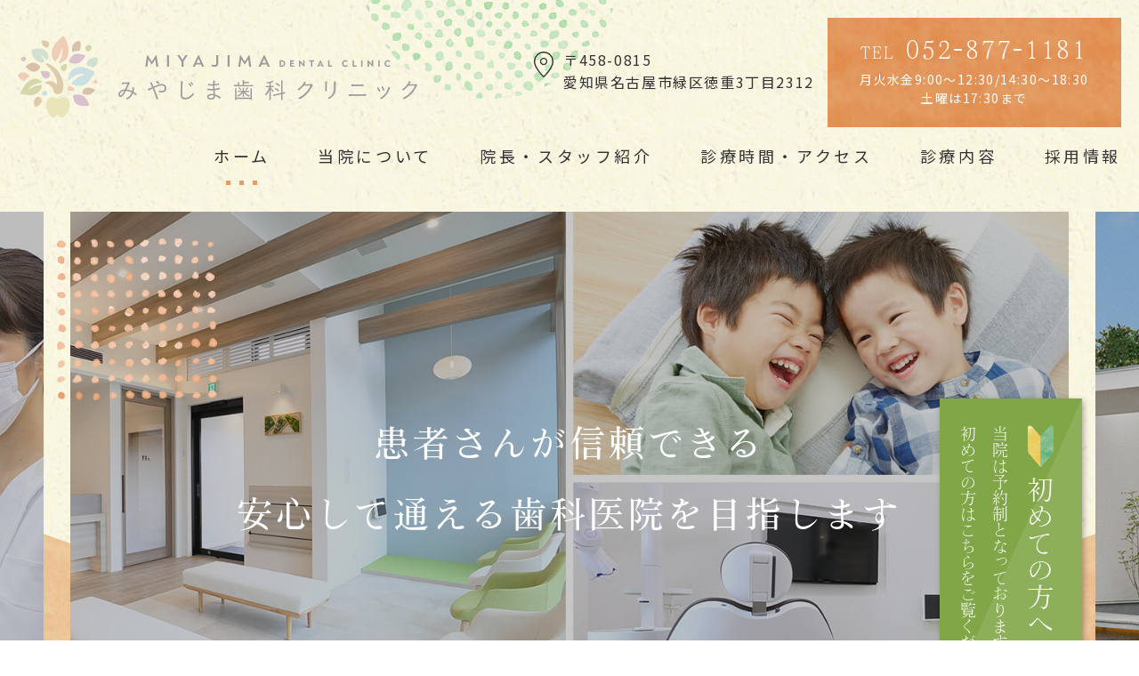

--- FILE ---
content_type: text/html; charset=UTF-8
request_url: https://miyajima-dc.jp/pediatrics/%E5%BD%93%E9%99%A2%E3%81%AE%E5%B0%8F%E5%85%90%E6%AD%AF%E7%A7%91/
body_size: 14136
content:
<!doctype html>
<html lang="ja">
<head>
<meta charset="UTF-8">
<meta name="viewport" content="width=device-width,initial-scale=1">
<meta name="format-detection" content="telephone=no">
<!-- ファビコン -->
<link rel="icon" href="https://miyajima-dc.jp/wp-content/themes/res/images/favicon.ico">
<!-- スマホ用アイコン -->
<link rel="apple-touch-icon" sizes="180x180" href="https://miyajima-dc.jp/wp-content/themes/res/images/apple-touch-icon.png">
<title>
名古屋市緑区の歯医者｜みやじま歯科クリニック</title>
<link rel="stylesheet" type="text/css" href="https://miyajima-dc.jp/wp-content/themes/res/css/sanitize.css"/>
<link rel="stylesheet" type="text/css" href="https://miyajima-dc.jp/wp-content/themes/res/css/perfect-scrollbar.min.css"/>
<link rel="stylesheet" type="text/css" href="https://miyajima-dc.jp/wp-content/themes/res/css/scroll-hint.css"/>
<link href="//unpkg.com/aos@2.3.1/dist/aos.css" rel="stylesheet">
<link rel="stylesheet" type="text/css" href="https://miyajima-dc.jp/wp-content/themes/res/css/slick.css"/>
<link rel="stylesheet" type="text/css" href="https://miyajima-dc.jp/wp-content/themes/res/css/slick-theme.css"/>
<link rel="stylesheet" type="text/css" href="https://miyajima-dc.jp/wp-content/themes/res/parts.css?1634524244"/>
<link rel="stylesheet" type="text/css" href="https://miyajima-dc.jp/wp-content/themes/res/style.css?1722336971"/>
<link rel="stylesheet" type="text/css" href="https://miyajima-dc.jp/wp-content/themes/res/lower-style.css?1632968603"/>
<script src="//ajax.googleapis.com/ajax/libs/jquery/1.11.0/jquery.min.js"></script>
<script src="https://miyajima-dc.jp/wp-content/themes/res/js/imgLiquid-min.js"></script>
<script src="https://miyajima-dc.jp/wp-content/themes/res/js/perfect-scrollbar.jquery.min.js"></script>
<script src="https://miyajima-dc.jp/wp-content/themes/res/js/slick.min.js"></script>
<script src="https://miyajima-dc.jp/wp-content/themes/res/js/anime.min.js"></script>
<script src="https://miyajima-dc.jp/wp-content/themes/res/js/jquery.matchHeight.js"></script>
<script src="https://miyajima-dc.jp/wp-content/themes/res/js/scroll-hint.min.js"></script>
<script src="//unpkg.com/aos@2.3.1/dist/aos.js"></script>
<script src="https://miyajima-dc.jp/wp-content/themes/res/js/script.js"></script>
<meta name='robots' content='max-image-preview:large' />
<script type="text/javascript">
/* <![CDATA[ */
window._wpemojiSettings = {"baseUrl":"https:\/\/s.w.org\/images\/core\/emoji\/15.0.3\/72x72\/","ext":".png","svgUrl":"https:\/\/s.w.org\/images\/core\/emoji\/15.0.3\/svg\/","svgExt":".svg","source":{"concatemoji":"https:\/\/miyajima-dc.jp\/wp-includes\/js\/wp-emoji-release.min.js?ver=6.5.7"}};
/*! This file is auto-generated */
!function(i,n){var o,s,e;function c(e){try{var t={supportTests:e,timestamp:(new Date).valueOf()};sessionStorage.setItem(o,JSON.stringify(t))}catch(e){}}function p(e,t,n){e.clearRect(0,0,e.canvas.width,e.canvas.height),e.fillText(t,0,0);var t=new Uint32Array(e.getImageData(0,0,e.canvas.width,e.canvas.height).data),r=(e.clearRect(0,0,e.canvas.width,e.canvas.height),e.fillText(n,0,0),new Uint32Array(e.getImageData(0,0,e.canvas.width,e.canvas.height).data));return t.every(function(e,t){return e===r[t]})}function u(e,t,n){switch(t){case"flag":return n(e,"\ud83c\udff3\ufe0f\u200d\u26a7\ufe0f","\ud83c\udff3\ufe0f\u200b\u26a7\ufe0f")?!1:!n(e,"\ud83c\uddfa\ud83c\uddf3","\ud83c\uddfa\u200b\ud83c\uddf3")&&!n(e,"\ud83c\udff4\udb40\udc67\udb40\udc62\udb40\udc65\udb40\udc6e\udb40\udc67\udb40\udc7f","\ud83c\udff4\u200b\udb40\udc67\u200b\udb40\udc62\u200b\udb40\udc65\u200b\udb40\udc6e\u200b\udb40\udc67\u200b\udb40\udc7f");case"emoji":return!n(e,"\ud83d\udc26\u200d\u2b1b","\ud83d\udc26\u200b\u2b1b")}return!1}function f(e,t,n){var r="undefined"!=typeof WorkerGlobalScope&&self instanceof WorkerGlobalScope?new OffscreenCanvas(300,150):i.createElement("canvas"),a=r.getContext("2d",{willReadFrequently:!0}),o=(a.textBaseline="top",a.font="600 32px Arial",{});return e.forEach(function(e){o[e]=t(a,e,n)}),o}function t(e){var t=i.createElement("script");t.src=e,t.defer=!0,i.head.appendChild(t)}"undefined"!=typeof Promise&&(o="wpEmojiSettingsSupports",s=["flag","emoji"],n.supports={everything:!0,everythingExceptFlag:!0},e=new Promise(function(e){i.addEventListener("DOMContentLoaded",e,{once:!0})}),new Promise(function(t){var n=function(){try{var e=JSON.parse(sessionStorage.getItem(o));if("object"==typeof e&&"number"==typeof e.timestamp&&(new Date).valueOf()<e.timestamp+604800&&"object"==typeof e.supportTests)return e.supportTests}catch(e){}return null}();if(!n){if("undefined"!=typeof Worker&&"undefined"!=typeof OffscreenCanvas&&"undefined"!=typeof URL&&URL.createObjectURL&&"undefined"!=typeof Blob)try{var e="postMessage("+f.toString()+"("+[JSON.stringify(s),u.toString(),p.toString()].join(",")+"));",r=new Blob([e],{type:"text/javascript"}),a=new Worker(URL.createObjectURL(r),{name:"wpTestEmojiSupports"});return void(a.onmessage=function(e){c(n=e.data),a.terminate(),t(n)})}catch(e){}c(n=f(s,u,p))}t(n)}).then(function(e){for(var t in e)n.supports[t]=e[t],n.supports.everything=n.supports.everything&&n.supports[t],"flag"!==t&&(n.supports.everythingExceptFlag=n.supports.everythingExceptFlag&&n.supports[t]);n.supports.everythingExceptFlag=n.supports.everythingExceptFlag&&!n.supports.flag,n.DOMReady=!1,n.readyCallback=function(){n.DOMReady=!0}}).then(function(){return e}).then(function(){var e;n.supports.everything||(n.readyCallback(),(e=n.source||{}).concatemoji?t(e.concatemoji):e.wpemoji&&e.twemoji&&(t(e.twemoji),t(e.wpemoji)))}))}((window,document),window._wpemojiSettings);
/* ]]> */
</script>
<style id='wp-emoji-styles-inline-css' type='text/css'>

	img.wp-smiley, img.emoji {
		display: inline !important;
		border: none !important;
		box-shadow: none !important;
		height: 1em !important;
		width: 1em !important;
		margin: 0 0.07em !important;
		vertical-align: -0.1em !important;
		background: none !important;
		padding: 0 !important;
	}
</style>
<link rel='stylesheet' id='wp-block-library-css' href='https://miyajima-dc.jp/wp-includes/css/dist/block-library/style.min.css?ver=6.5.7' type='text/css' media='all' />
<style id='classic-theme-styles-inline-css' type='text/css'>
/*! This file is auto-generated */
.wp-block-button__link{color:#fff;background-color:#32373c;border-radius:9999px;box-shadow:none;text-decoration:none;padding:calc(.667em + 2px) calc(1.333em + 2px);font-size:1.125em}.wp-block-file__button{background:#32373c;color:#fff;text-decoration:none}
</style>
<style id='global-styles-inline-css' type='text/css'>
body{--wp--preset--color--black: #000000;--wp--preset--color--cyan-bluish-gray: #abb8c3;--wp--preset--color--white: #ffffff;--wp--preset--color--pale-pink: #f78da7;--wp--preset--color--vivid-red: #cf2e2e;--wp--preset--color--luminous-vivid-orange: #ff6900;--wp--preset--color--luminous-vivid-amber: #fcb900;--wp--preset--color--light-green-cyan: #7bdcb5;--wp--preset--color--vivid-green-cyan: #00d084;--wp--preset--color--pale-cyan-blue: #8ed1fc;--wp--preset--color--vivid-cyan-blue: #0693e3;--wp--preset--color--vivid-purple: #9b51e0;--wp--preset--gradient--vivid-cyan-blue-to-vivid-purple: linear-gradient(135deg,rgba(6,147,227,1) 0%,rgb(155,81,224) 100%);--wp--preset--gradient--light-green-cyan-to-vivid-green-cyan: linear-gradient(135deg,rgb(122,220,180) 0%,rgb(0,208,130) 100%);--wp--preset--gradient--luminous-vivid-amber-to-luminous-vivid-orange: linear-gradient(135deg,rgba(252,185,0,1) 0%,rgba(255,105,0,1) 100%);--wp--preset--gradient--luminous-vivid-orange-to-vivid-red: linear-gradient(135deg,rgba(255,105,0,1) 0%,rgb(207,46,46) 100%);--wp--preset--gradient--very-light-gray-to-cyan-bluish-gray: linear-gradient(135deg,rgb(238,238,238) 0%,rgb(169,184,195) 100%);--wp--preset--gradient--cool-to-warm-spectrum: linear-gradient(135deg,rgb(74,234,220) 0%,rgb(151,120,209) 20%,rgb(207,42,186) 40%,rgb(238,44,130) 60%,rgb(251,105,98) 80%,rgb(254,248,76) 100%);--wp--preset--gradient--blush-light-purple: linear-gradient(135deg,rgb(255,206,236) 0%,rgb(152,150,240) 100%);--wp--preset--gradient--blush-bordeaux: linear-gradient(135deg,rgb(254,205,165) 0%,rgb(254,45,45) 50%,rgb(107,0,62) 100%);--wp--preset--gradient--luminous-dusk: linear-gradient(135deg,rgb(255,203,112) 0%,rgb(199,81,192) 50%,rgb(65,88,208) 100%);--wp--preset--gradient--pale-ocean: linear-gradient(135deg,rgb(255,245,203) 0%,rgb(182,227,212) 50%,rgb(51,167,181) 100%);--wp--preset--gradient--electric-grass: linear-gradient(135deg,rgb(202,248,128) 0%,rgb(113,206,126) 100%);--wp--preset--gradient--midnight: linear-gradient(135deg,rgb(2,3,129) 0%,rgb(40,116,252) 100%);--wp--preset--font-size--small: 13px;--wp--preset--font-size--medium: 20px;--wp--preset--font-size--large: 36px;--wp--preset--font-size--x-large: 42px;--wp--preset--spacing--20: 0.44rem;--wp--preset--spacing--30: 0.67rem;--wp--preset--spacing--40: 1rem;--wp--preset--spacing--50: 1.5rem;--wp--preset--spacing--60: 2.25rem;--wp--preset--spacing--70: 3.38rem;--wp--preset--spacing--80: 5.06rem;--wp--preset--shadow--natural: 6px 6px 9px rgba(0, 0, 0, 0.2);--wp--preset--shadow--deep: 12px 12px 50px rgba(0, 0, 0, 0.4);--wp--preset--shadow--sharp: 6px 6px 0px rgba(0, 0, 0, 0.2);--wp--preset--shadow--outlined: 6px 6px 0px -3px rgba(255, 255, 255, 1), 6px 6px rgba(0, 0, 0, 1);--wp--preset--shadow--crisp: 6px 6px 0px rgba(0, 0, 0, 1);}:where(.is-layout-flex){gap: 0.5em;}:where(.is-layout-grid){gap: 0.5em;}body .is-layout-flex{display: flex;}body .is-layout-flex{flex-wrap: wrap;align-items: center;}body .is-layout-flex > *{margin: 0;}body .is-layout-grid{display: grid;}body .is-layout-grid > *{margin: 0;}:where(.wp-block-columns.is-layout-flex){gap: 2em;}:where(.wp-block-columns.is-layout-grid){gap: 2em;}:where(.wp-block-post-template.is-layout-flex){gap: 1.25em;}:where(.wp-block-post-template.is-layout-grid){gap: 1.25em;}.has-black-color{color: var(--wp--preset--color--black) !important;}.has-cyan-bluish-gray-color{color: var(--wp--preset--color--cyan-bluish-gray) !important;}.has-white-color{color: var(--wp--preset--color--white) !important;}.has-pale-pink-color{color: var(--wp--preset--color--pale-pink) !important;}.has-vivid-red-color{color: var(--wp--preset--color--vivid-red) !important;}.has-luminous-vivid-orange-color{color: var(--wp--preset--color--luminous-vivid-orange) !important;}.has-luminous-vivid-amber-color{color: var(--wp--preset--color--luminous-vivid-amber) !important;}.has-light-green-cyan-color{color: var(--wp--preset--color--light-green-cyan) !important;}.has-vivid-green-cyan-color{color: var(--wp--preset--color--vivid-green-cyan) !important;}.has-pale-cyan-blue-color{color: var(--wp--preset--color--pale-cyan-blue) !important;}.has-vivid-cyan-blue-color{color: var(--wp--preset--color--vivid-cyan-blue) !important;}.has-vivid-purple-color{color: var(--wp--preset--color--vivid-purple) !important;}.has-black-background-color{background-color: var(--wp--preset--color--black) !important;}.has-cyan-bluish-gray-background-color{background-color: var(--wp--preset--color--cyan-bluish-gray) !important;}.has-white-background-color{background-color: var(--wp--preset--color--white) !important;}.has-pale-pink-background-color{background-color: var(--wp--preset--color--pale-pink) !important;}.has-vivid-red-background-color{background-color: var(--wp--preset--color--vivid-red) !important;}.has-luminous-vivid-orange-background-color{background-color: var(--wp--preset--color--luminous-vivid-orange) !important;}.has-luminous-vivid-amber-background-color{background-color: var(--wp--preset--color--luminous-vivid-amber) !important;}.has-light-green-cyan-background-color{background-color: var(--wp--preset--color--light-green-cyan) !important;}.has-vivid-green-cyan-background-color{background-color: var(--wp--preset--color--vivid-green-cyan) !important;}.has-pale-cyan-blue-background-color{background-color: var(--wp--preset--color--pale-cyan-blue) !important;}.has-vivid-cyan-blue-background-color{background-color: var(--wp--preset--color--vivid-cyan-blue) !important;}.has-vivid-purple-background-color{background-color: var(--wp--preset--color--vivid-purple) !important;}.has-black-border-color{border-color: var(--wp--preset--color--black) !important;}.has-cyan-bluish-gray-border-color{border-color: var(--wp--preset--color--cyan-bluish-gray) !important;}.has-white-border-color{border-color: var(--wp--preset--color--white) !important;}.has-pale-pink-border-color{border-color: var(--wp--preset--color--pale-pink) !important;}.has-vivid-red-border-color{border-color: var(--wp--preset--color--vivid-red) !important;}.has-luminous-vivid-orange-border-color{border-color: var(--wp--preset--color--luminous-vivid-orange) !important;}.has-luminous-vivid-amber-border-color{border-color: var(--wp--preset--color--luminous-vivid-amber) !important;}.has-light-green-cyan-border-color{border-color: var(--wp--preset--color--light-green-cyan) !important;}.has-vivid-green-cyan-border-color{border-color: var(--wp--preset--color--vivid-green-cyan) !important;}.has-pale-cyan-blue-border-color{border-color: var(--wp--preset--color--pale-cyan-blue) !important;}.has-vivid-cyan-blue-border-color{border-color: var(--wp--preset--color--vivid-cyan-blue) !important;}.has-vivid-purple-border-color{border-color: var(--wp--preset--color--vivid-purple) !important;}.has-vivid-cyan-blue-to-vivid-purple-gradient-background{background: var(--wp--preset--gradient--vivid-cyan-blue-to-vivid-purple) !important;}.has-light-green-cyan-to-vivid-green-cyan-gradient-background{background: var(--wp--preset--gradient--light-green-cyan-to-vivid-green-cyan) !important;}.has-luminous-vivid-amber-to-luminous-vivid-orange-gradient-background{background: var(--wp--preset--gradient--luminous-vivid-amber-to-luminous-vivid-orange) !important;}.has-luminous-vivid-orange-to-vivid-red-gradient-background{background: var(--wp--preset--gradient--luminous-vivid-orange-to-vivid-red) !important;}.has-very-light-gray-to-cyan-bluish-gray-gradient-background{background: var(--wp--preset--gradient--very-light-gray-to-cyan-bluish-gray) !important;}.has-cool-to-warm-spectrum-gradient-background{background: var(--wp--preset--gradient--cool-to-warm-spectrum) !important;}.has-blush-light-purple-gradient-background{background: var(--wp--preset--gradient--blush-light-purple) !important;}.has-blush-bordeaux-gradient-background{background: var(--wp--preset--gradient--blush-bordeaux) !important;}.has-luminous-dusk-gradient-background{background: var(--wp--preset--gradient--luminous-dusk) !important;}.has-pale-ocean-gradient-background{background: var(--wp--preset--gradient--pale-ocean) !important;}.has-electric-grass-gradient-background{background: var(--wp--preset--gradient--electric-grass) !important;}.has-midnight-gradient-background{background: var(--wp--preset--gradient--midnight) !important;}.has-small-font-size{font-size: var(--wp--preset--font-size--small) !important;}.has-medium-font-size{font-size: var(--wp--preset--font-size--medium) !important;}.has-large-font-size{font-size: var(--wp--preset--font-size--large) !important;}.has-x-large-font-size{font-size: var(--wp--preset--font-size--x-large) !important;}
.wp-block-navigation a:where(:not(.wp-element-button)){color: inherit;}
:where(.wp-block-post-template.is-layout-flex){gap: 1.25em;}:where(.wp-block-post-template.is-layout-grid){gap: 1.25em;}
:where(.wp-block-columns.is-layout-flex){gap: 2em;}:where(.wp-block-columns.is-layout-grid){gap: 2em;}
.wp-block-pullquote{font-size: 1.5em;line-height: 1.6;}
</style>
<link rel='stylesheet' id='contact-form-7-css' href='https://miyajima-dc.jp/wp-content/plugins/contact-form-7/includes/css/styles.css?ver=5.9.8' type='text/css' media='all' />
<link rel='stylesheet' id='wpcf7-redirect-script-frontend-css' href='https://miyajima-dc.jp/wp-content/plugins/wpcf7-redirect/build/assets/frontend-script.css?ver=2c532d7e2be36f6af233' type='text/css' media='all' />
<link rel='stylesheet' id='wp-pagenavi-css' href='https://miyajima-dc.jp/wp-content/plugins/wp-pagenavi/pagenavi-css.css?ver=2.70' type='text/css' media='all' />
<script type="text/javascript" src="https://miyajima-dc.jp/wp-includes/js/jquery/jquery.min.js?ver=3.7.1" id="jquery-core-js"></script>
<script type="text/javascript" src="https://miyajima-dc.jp/wp-includes/js/jquery/jquery-migrate.min.js?ver=3.4.1" id="jquery-migrate-js"></script>
<link rel="https://api.w.org/" href="https://miyajima-dc.jp/wp-json/" /><link rel="EditURI" type="application/rsd+xml" title="RSD" href="https://miyajima-dc.jp/xmlrpc.php?rsd" />
<meta name="description" content="名古屋市緑区にある歯医者みやじま歯科クリニックでは、むし歯や歯周病の治療はもちろん、予防処置、審美治療、ホワイトニング、入れ歯作製など幅広い治療に対応しています。キッズスペース＆ファミリールームも完備しておりますのでお子さん連れでも安心してご来院ください。">
<meta name="keywords" content="名古屋市緑区,歯医者,歯科医院,むし歯治療,歯周病">
<script>
  (function(d) {
    var config = {
      kitId: 'xmz8cdl',
      scriptTimeout: 3000,
      async: true
    },
    h=d.documentElement,t=setTimeout(function(){h.className=h.className.replace(/\bwf-loading\b/g,"")+" wf-inactive";},config.scriptTimeout),tk=d.createElement("script"),f=false,s=d.getElementsByTagName("script")[0],a;h.className+=" wf-loading";tk.src='https://use.typekit.net/'+config.kitId+'.js';tk.async=true;tk.onload=tk.onreadystatechange=function(){a=this.readyState;if(f||a&&a!="complete"&&a!="loaded")return;f=true;clearTimeout(t);try{Typekit.load(config)}catch(e){}};s.parentNode.insertBefore(tk,s)
  })(document);
</script>
<!-- Google Tag Manager -->
<script>(function(w,d,s,l,i){w[l]=w[l]||[];w[l].push({'gtm.start':
new Date().getTime(),event:'gtm.js'});var f=d.getElementsByTagName(s)[0],
j=d.createElement(s),dl=l!='dataLayer'?'&l='+l:'';j.async=true;j.src=
'https://www.googletagmanager.com/gtm.js?id='+i+dl;f.parentNode.insertBefore(j,f);
})(window,document,'script','dataLayer','GTM-NXWWTLB');</script>
<!-- End Google Tag Manager -->
</head>
<body data-rsssl=1 >
<!-- Google Tag Manager (noscript) -->
<noscript><iframe src="https://www.googletagmanager.com/ns.html?id=GTM-NXWWTLB"
height="0" width="0" style="display:none;visibility:hidden"></iframe></noscript>
<!-- End Google Tag Manager (noscript) -->
<div id="wrap" class="home">
	<header class=" flex">
		<h1><a href="https://miyajima-dc.jp/"><img src="https://miyajima-dc.jp/wp-content/themes/res/images/page/logo.svg" alt="歯医者なら名古屋市緑区のみやじま歯科クリニック"></a></h1>
		<div class="row_head01 flex ai_center">
			<p class="address_head"><span>〒458-0815 <br class="tb_only adjust">愛知県名古屋市緑区徳重3丁目2312</span></p>
			<div class="tel_head txt_center txt_white">
				<a href="tel:0528771181" class="bg_ptn02">
					<span class="num min_l">TEL <em>052-877-1181</em></span>
					<span class="time">月火水金9:00～12:30/14:30～18:30<br>土曜は17:30まで</span>
				</a>
			</div>
		</div>
		<div class="sp_only">
			<button type="button" class="btn_gnav_sp">
				<span class="icn_gnav"></span>
				<span class="txt_gnav"><img src="https://miyajima-dc.jp/wp-content/themes/res/images/page/txt_gnav.svg" alt="Menu"></span>
			</button>
			<div class="gnav_sp">
				<nav class="nav_main">
					<ul class="flex">
	<li>
		<a href="https://miyajima-dc.jp/" class="active">
			<span class="ja">ホーム</span>
		</a>
	</li>
	<li class="nav_drawer">
		<a href="javascript:void(0);" class="trigger ">
			<span class="ja">当院について</span>
		</a>
		<nav class="nav_sub sub01 txt_white">
			<ul class="flex">
				<li class="bg01"><a href="https://miyajima-dc.jp/clinic/">クリニック紹介</a></li>
				<li class="bg02"><a href="https://miyajima-dc.jp/equipment/">院内設備・器材紹介</a></li>
			</ul>
		</nav>
	</li>
	<li>
		<a href="https://miyajima-dc.jp/staff/" class="">
			<span class="ja">院長・スタッフ紹介</span>
		</a>
	</li>
	<li>
		<a href="https://miyajima-dc.jp/access/" class="">
			<span class="ja">診療時間・アクセス</span>
		</a>
	</li>
	<li class="nav_drawer">
		<a href="javascript:void(0);" class="trigger ">
			<span class="ja">診療内容</span>
		</a>
		<nav class="nav_sub sub02 txt_white">
			<ul class="flex">
				<li class="bg01"><a href="https://miyajima-dc.jp/beginners/">初めての方へ</a></li>
				<li class="bg02"><a href="https://miyajima-dc.jp/general/">むし歯治療</a></li>
				<li class="bg02"><a href="https://miyajima-dc.jp/perio/">歯周病治療</a></li>
				<li class="bg01"><a href="https://miyajima-dc.jp/pediatric/">小児歯科</a></li>
				<li class="bg01"><a href="https://miyajima-dc.jp/prevention/">予防処置</a></li>
				<li class="bg02 long"><a href="https://miyajima-dc.jp/cosmetic/">審美治療・ホワイトニング</a></li>
				<li class="bg02"><a href="https://miyajima-dc.jp/surgery/">口腔外科</a></li>
				<li class="bg01"><a href="https://miyajima-dc.jp/dentures/">入れ歯</a></li>
			</ul>
		</nav>
	</li>
	<li>
		<a href="https://miyajima-dc.jp/recruit/" class="">
			<span class="ja">採用情報</span>
		</a>
	</li>
	<li class="sp_only">
		<a href="https://miyajima-dc.jp/blog/" class="">
			<span class="ja">ブログ</span>
		</a>
	</li>
</ul>				</nav>
			</div>
			<div class="bg_gnav"></div>
		</div>
		<nav class="gnav mgn_a">
			<ul class="flex">
	<li>
		<a href="https://miyajima-dc.jp/" class="active">
			<span class="ja">ホーム</span>
		</a>
	</li>
	<li class="nav_drawer">
		<a href="javascript:void(0);" class="trigger ">
			<span class="ja">当院について</span>
		</a>
		<nav class="nav_sub sub01 txt_white">
			<ul class="flex">
				<li class="bg01"><a href="https://miyajima-dc.jp/clinic/">クリニック紹介</a></li>
				<li class="bg02"><a href="https://miyajima-dc.jp/equipment/">院内設備・器材紹介</a></li>
			</ul>
		</nav>
	</li>
	<li>
		<a href="https://miyajima-dc.jp/staff/" class="">
			<span class="ja">院長・スタッフ紹介</span>
		</a>
	</li>
	<li>
		<a href="https://miyajima-dc.jp/access/" class="">
			<span class="ja">診療時間・アクセス</span>
		</a>
	</li>
	<li class="nav_drawer">
		<a href="javascript:void(0);" class="trigger ">
			<span class="ja">診療内容</span>
		</a>
		<nav class="nav_sub sub02 txt_white">
			<ul class="flex">
				<li class="bg01"><a href="https://miyajima-dc.jp/beginners/">初めての方へ</a></li>
				<li class="bg02"><a href="https://miyajima-dc.jp/general/">むし歯治療</a></li>
				<li class="bg02"><a href="https://miyajima-dc.jp/perio/">歯周病治療</a></li>
				<li class="bg01"><a href="https://miyajima-dc.jp/pediatric/">小児歯科</a></li>
				<li class="bg01"><a href="https://miyajima-dc.jp/prevention/">予防処置</a></li>
				<li class="bg02 long"><a href="https://miyajima-dc.jp/cosmetic/">審美治療・ホワイトニング</a></li>
				<li class="bg02"><a href="https://miyajima-dc.jp/surgery/">口腔外科</a></li>
				<li class="bg01"><a href="https://miyajima-dc.jp/dentures/">入れ歯</a></li>
			</ul>
		</nav>
	</li>
	<li>
		<a href="https://miyajima-dc.jp/recruit/" class="">
			<span class="ja">採用情報</span>
		</a>
	</li>
	<li class="sp_only">
		<a href="https://miyajima-dc.jp/blog/" class="">
			<span class="ja">ブログ</span>
		</a>
	</li>
</ul>		</nav>
	</header>
		<div class="main_img bg_ptn01">
		<div class="wrap_main01">
			<h2 class="copy_main01 txt_center min_m txt_white">患者さんが信頼できる<br>安心して通える<br class="sp_tb">歯科医院を目指します</h2>
			<ul class="slide_main">
				<li class="main01"><img src="https://miyajima-dc.jp/wp-content/themes/res/images/index/cover_main.png" alt="" class="tb_pc"><img src="https://miyajima-dc.jp/wp-content/themes/res/images/index/main01_sp.jpg" alt="" class="sp_only"></li>
				<li class="main02"><img src="https://miyajima-dc.jp/wp-content/themes/res/images/index/cover_main.png" alt="" class="tb_pc"><img src="https://miyajima-dc.jp/wp-content/themes/res/images/index/main02_sp.jpg" alt="" class="sp_only"></li>
				<li class="main03"><img src="https://miyajima-dc.jp/wp-content/themes/res/images/index/cover_main.png" alt="" class="tb_pc"><img src="https://miyajima-dc.jp/wp-content/themes/res/images/index/main03_sp.jpg" alt="" class="sp_only"></li>
			</ul>
			<p class="en_main01 liana txt_white">Dental care support</p>
			<p class="address_head sp_only txt_center"><span>〒458-0815 愛知県名古屋市緑区徳重3丁目2312</span></p>
			<div class="box_main01 txt_white min_l">
				<a href="https://miyajima-dc.jp/beginners/" class="bg_col01">
					<p class="ttl">初めての方へ</p>
					<p class="txt">当院は予約制となっております。<br>初めての方はこちらをご覧ください。</p>
				</a>
			</div>
		</div>
	</div>
		<div class="fix_nav">
		<div class="flex ai_center">
			<nav class="gnav mgn_a">
				<ul class="flex">
	<li>
		<a href="https://miyajima-dc.jp/" class="active">
			<span class="ja">ホーム</span>
		</a>
	</li>
	<li class="nav_drawer">
		<a href="javascript:void(0);" class="trigger ">
			<span class="ja">当院について</span>
		</a>
		<nav class="nav_sub sub01 txt_white">
			<ul class="flex">
				<li class="bg01"><a href="https://miyajima-dc.jp/clinic/">クリニック紹介</a></li>
				<li class="bg02"><a href="https://miyajima-dc.jp/equipment/">院内設備・器材紹介</a></li>
			</ul>
		</nav>
	</li>
	<li>
		<a href="https://miyajima-dc.jp/staff/" class="">
			<span class="ja">院長・スタッフ紹介</span>
		</a>
	</li>
	<li>
		<a href="https://miyajima-dc.jp/access/" class="">
			<span class="ja">診療時間・アクセス</span>
		</a>
	</li>
	<li class="nav_drawer">
		<a href="javascript:void(0);" class="trigger ">
			<span class="ja">診療内容</span>
		</a>
		<nav class="nav_sub sub02 txt_white">
			<ul class="flex">
				<li class="bg01"><a href="https://miyajima-dc.jp/beginners/">初めての方へ</a></li>
				<li class="bg02"><a href="https://miyajima-dc.jp/general/">むし歯治療</a></li>
				<li class="bg02"><a href="https://miyajima-dc.jp/perio/">歯周病治療</a></li>
				<li class="bg01"><a href="https://miyajima-dc.jp/pediatric/">小児歯科</a></li>
				<li class="bg01"><a href="https://miyajima-dc.jp/prevention/">予防処置</a></li>
				<li class="bg02 long"><a href="https://miyajima-dc.jp/cosmetic/">審美治療・ホワイトニング</a></li>
				<li class="bg02"><a href="https://miyajima-dc.jp/surgery/">口腔外科</a></li>
				<li class="bg01"><a href="https://miyajima-dc.jp/dentures/">入れ歯</a></li>
			</ul>
		</nav>
	</li>
	<li>
		<a href="https://miyajima-dc.jp/recruit/" class="">
			<span class="ja">採用情報</span>
		</a>
	</li>
	<li class="sp_only">
		<a href="https://miyajima-dc.jp/blog/" class="">
			<span class="ja">ブログ</span>
		</a>
	</li>
</ul>			</nav>
			<div class="tel_fix_nav txt_center txt_white">
				<a href="tel:0528771181" class="bg_ptn02 flex center ai_center">
					<span class="num min_l">TEL <em>052-877-1181</em></span>
				</a>
			</div>
		</div>
	</div><div id="content_home">
	<section class="index_open">
		<h2 class="ttl_index_open01 txt_center mb60">
			<span class="ja"><span class="min_l"><em>2021</em>年<em>10</em>月</span><span class="vdl"><em>名古屋市緑区</em>に</span></span>
			<span class="en min_l"><span class="txt_col02">N</span>EW <span class="txt_col02">O</span>PEN</span>
		</h2>
		<!--<div class="row_index_open01 bg_col03">
			<div class="col_txt mgn_l flex center ai_center">
				<div class="wrap">
					<h3 class="ttl txt_center">内覧会のご案内</h3>
					<ul class="list_index_open01 mgn_a">
						<li>
							<dl class="flex start">
								<dt class="txt_col02">【日程】</dt>
								<dd>10/1(金)、10/2(土)、10/3(日)</dd>
							</dl>
						</li>
						<li>
							<dl class="flex start">
								<dt class="txt_col02">【時間】</dt>
								<dd>10:00～16:00</dd>
							</dl>
						</li>
						<li>
							<dl class="flex start">
								<dt class="txt_col02">【場所】</dt>
								<dd>愛知県名古屋市緑区徳重3丁目2312</dd>
							</dl>
						</li>
					</ul>
				</div>
			</div>
		</div>
	</section>-->
	<section class="index_news">
		<div class="inner1340">
			<div class="row_index_news01 flex">
				<h2 class="ttl_index_news01 txt_center txt_white bg_col04 mh">
					<span class="en liana">News</span>
					<span class="ja min_m mgn_a">新着情報</span>
				</h2>
				<div class="box_index_news01 mh">
					<ul class="mgn_a">
															<!-- クエリの指定 -->
											<li>
							<dl>
								<dt>2025.12.17</dt>
								<dd class="news_content"><p><strong>３月７日(土)・４月４日(土)の午後</strong>に口腔外科専門の医師を招いて、親知らずの抜歯を予定しております。<br />
抜歯を検討されている方はお気軽にお尋ねください。</p></dd>
							</dl>
						</li>
											<li>
							<dl>
								<dt>2025.11.28</dt>
								<dd class="news_content"><p><strong>令和７年１２月２７日(土)の午後から令和８年１月４日(日)</strong>は休診日とさせて頂きます。<br />
皆様にはご迷惑とご不便おかけいたしますが、ご了承のほどお願いいたします。<br />
なお<strong>令和８年１月５日(月)</strong>以降は通常通り診療いたします。</p></dd>
							</dl>
						</li>
											<li>
							<dl>
								<dt>2025.10.21</dt>
								<dd class="news_content"><p><strong>２月７日(土)の午後</strong>に口腔外科専門の医師を招いて、親知らずの抜歯を予定しております。<br />
抜歯を検討されている方はお気軽にお尋ねください。</p></dd>
							</dl>
						</li>
											<li>
							<dl>
								<dt>2025.09.20</dt>
								<dd class="news_content"><p><strong>１０月２５日(土)の午後・１１月１日(土)の午前</strong>は休診とさせていただきます。<br />
皆様にはご迷惑とご不便おかけいたしますが、ご了承のほどお願いいたします。</p></dd>
							</dl>
						</li>
											<li>
							<dl>
								<dt>2025.09.17</dt>
								<dd class="news_content"><p><strong>令和８年１月１０日(土)の午後</strong>に口腔外科専門の医師を招いて、親知らずの抜歯を予定しております。<br />
抜歯を検討されている方はお気軽にお尋ねください。</p></dd>
							</dl>
						</li>
															</ul>
				</div>
			</div>
		</div>
	</section>
		<section class="index_feature bg_col07">
		<h2 class="ttl_index_feature01 ttl_index01 mgn_a txt_center">
			<span class="en txt_col04 liana">Feature</span>
			<span class="ja min_m txt_col05">みやじま歯科クリニックの<br class="sp_only">特徴</span>
		</h2>
		<div class="wrap_index_feature01" data-aos="fade-up">
			<div class="col col_l flex r_reverse">
				<div class="col_txt">
					<div class="wrap txt_center">
						<h3 class="copy_index_feature01 min_m txt_col05"><span class="txt_col02">通</span>いやすい環境</h3>
						<p class="txt">お子さんからお年寄りの方までご家族皆さんが<br class="tb_pc">通いやすい医院作りを行っています。</p>
					</div>
				</div>
				<div class="img">
					<p class="ttl bg_white txt_center txt_col05 min_m">キッズスペース</p>
					<p class="copy vdl txt_col05">待ち時間が<br>楽しい時間へ</p>
					<p class="en liana txt_col05">Kids space</p>
				</div>
			</div>
			<div class="col col_r flex r_reverse ai_end">
				<div class="img">
					<p class="ttl bg_white txt_center txt_col05 min_m">ファミリールーム</p>
					<p class="copy vdl txt_col05 txt_right">親子で一緒に<br>入れて安心</p>
					<p class="en liana txt_col05">Family room</p>
				</div>
				<div class="col_txt">
					<div class="wrap txt_center mgn_l">
						<p class="txt mgn_a">待合室にはお子さんが退屈しないようキッズスペースを設置しています。また、親子で一緒に入れる診療室「ファミリールーム」も完備しています。完全個室なので他の患者さんの目を気にすることなく治療が受けられます。</p>
					</div>
				</div>
			</div>
		</div>
		<div class="row_index_feature01 flex mgn_a" data-aos="fade-up">
			<div class="col col_l">
				<div class="img"><img src="https://miyajima-dc.jp/wp-content/themes/res/images/index/img_index_feature03.jpg" alt=""></div>
				<p class="ttl txt_center txt_white vdl bg_ptn03 flex center ai_center">バリアフリー<br class="tb_only">設計</p>
			</div>
			<div class="col col_c">
				<div class="img"><img src="https://miyajima-dc.jp/wp-content/themes/res/images/index/img_index_feature04.jpg" alt=""></div>
				<p class="ttl txt_center txt_white vdl bg_ptn02 flex center ai_center">多目的トイレ</p>
			</div>
			<div class="col col_r">
				<div class="img"><img src="https://miyajima-dc.jp/wp-content/themes/res/images/index/img_index_feature05.jpg" alt=""></div>
				<p class="ttl txt_center txt_white vdl bg_ptn04 flex center ai_center">カウンセリング<br class="tb_only">ルーム</p>
			</div>
		</div>
		<div class="wrap_index_feature02 mgn_a" data-aos="fade-up">
			<div class="inner1340">
				<h3 class="copy_index_feature01 min_m txt_col05 txt_center"><span class="txt_col02">正</span>確な診断・治療</h3>
				<p class="txt_index_feature01 txt_center txt_width">より正確な診断・治療ができるようにさまざまな設備を導入しています。</p>
				<div class="row_index_feature02 flex">
					<div class="col col_l">
						<div class="img mgn_l"><img src="https://miyajima-dc.jp/wp-content/themes/res/images/index/img_index_feature06.jpg" alt=""></div>
						<div class="box bg_white">
							<p class="en liana txt_col05">Accurate</p>
							<p class="ttl txt_center vdl txt_col05"><span class="txt_col04">歯科用CT</span>による<br class="tb_only">的確な診断</p>
							<p class="txt txt_center">3次元の画像で診断することで、骨の状態や神経、<br class="tb_pc">血管の位置などを正確に確認することができます。</p>
						</div>
					</div>
					<div class="col col_r">
						<div class="img"><img src="https://miyajima-dc.jp/wp-content/themes/res/images/index/img_index_feature07.jpg" alt=""></div>
						<div class="box bg_white mgn_l">
							<p class="en liana txt_col05">Precision</p>
							<p class="ttl txt_center vdl txt_col05"><span class="txt_col04">拡大鏡</span>による<br class="tb_only">精密な治療</p>
							<p class="txt txt_center">患部を明るく照らしながら拡大して診ることができる<br class="tb_pc">拡大鏡を使用した精密な治療を行っています。</p>
						</div>
					</div>
				</div>
			</div>
		</div>
		<div class="wrap_index_feature03" data-aos="fade-up">
			<div class="inner1240">
				<h3 class="copy_index_feature01 min_m txt_col05 txt_center"><span class="txt_col06">徹</span>底した衛生管理</h3>
				<p class="txt_index_feature02 txt_center txt_width">安心して治療を受けていただけるよう衛生管理を徹底し<br class="tb_only">院内感染予防に努めています。</p>
				<div class="row_index_feature03 flex mgn_a txt_center">
					<div class="col col_l">
						<div class="img">
							<img src="https://miyajima-dc.jp/wp-content/themes/res/images/index/img_index_feature08.jpg" alt="">
							<p class="ttl txt_center txt_white vdl flex center ai_center">高圧蒸気滅菌器</p>
						</div>
						<div class="box">
							<p class="txt">器具に付着したウイルスや細菌を<br class="tb_pc">徹底的に滅菌します。</p>
						</div>
					</div>
					<div class="col col_c">
						<div class="img">
							<img src="https://miyajima-dc.jp/wp-content/themes/res/images/index/img_index_feature09.jpg" alt="">
							<p class="ttl txt_center txt_white vdl flex center ai_center">口腔外<br class="tb_only">バキューム</p>
						</div>
						<div class="box bg_white">
							<p class="txt">診療中に飛び散る飛沫粒子を<br class="tb_pc">強力に吸引します。</p>
						</div>
					</div>
					<div class="col col_r">
						<div class="img">
							<img src="https://miyajima-dc.jp/wp-content/themes/res/images/index/img_index_feature10.jpg" alt="">
							<p class="ttl txt_center txt_white vdl flex center ai_center">使い捨て製品の<br class="tb_only">活用</p>
						</div>
						<div class="box">
							<p class="txt">患者さん毎に交換するものは<br class="tb_pc">使い捨て製品を活用しています。</p>
						</div>
					</div>
				</div>
				<div class="btn_index_feature01 btn_common01 mgn_a txt_center txt_white">
					<a href="https://miyajima-dc.jp/equipment#link01" class="bg_col01 flex center ai_center"><span>詳しくはこちら</span></a>
				</div>
			</div>
		</div>
	</section>
	<section class="index_important">
		<div class="bg_index_important01">
			<div class="inner1000">
				<h2 class="ttl_index_important01 ttl_index01 txt_center">
					<span class="en txt_col04 liana">Important</span>
					<span class="ja min_m txt_col05">当院の<span class="txt_col02"><em>5</em>つ</span>のこだわり</span>
				</h2>
			</div>
		</div>
		<div class="row_index_important01 flex">
			<div class="col col_l">
				<div class="ttl bg01 flex center ai_center txt_center">
					<span class="ja min_m txt_col05"><span class="txt_col02">明</span>るく<br>落ち着きのある空間</span>
				</div>
				<div class="box bg01">
					<div class="wrap">
						<span class="num liana">01</span>
						<p class="txt txt_center">待合室は光を多く取り入れ明るくすることで、<br class="tb_pc">緊張をほぐせるような雰囲気を目指しました。</p>
					</div>
				</div>
			</div>
			<div class="col col_c">
				<div class="ttl bg02 flex center ai_center txt_center">
					<span class="ja min_m txt_col05"><span class="txt_col02">充</span>実した設備と<br>徹底した衛生管理</span>
				</div>
				<div class="box bg02">
					<div class="wrap">
						<span class="num liana txt_col01">02</span>
						<p class="txt txt_center">より正確な検査・治療を行うために、<br class="tb_pc">こだわりの器材を導入しております。</p>
					</div>
				</div>
			</div>
			<div class="col col_r">
				<div class="ttl bg03 flex center ai_center txt_center">
					<span class="ja min_m txt_col05"><span class="txt_col02">対</span>話を大切にする</span>
				</div>
				<div class="box bg03">
					<div class="wrap">
						<span class="num liana txt_col06">03</span>
						<p class="txt txt_center">お悩みや考えている事を遠慮することなく<br class="tb_pc">話せる雰囲気作りを心がけております。</p>
					</div>
				</div>
			</div>
			<div class="col col_l half">
				<div class="ttl bg04 flex center ai_center txt_center">
					<span class="ja min_m txt_col05"><span class="txt_col02">丁</span>寧な治療</span>
				</div>
				<div class="box bg04">
					<div class="wrap">
						<span class="num liana txt_col04">04</span>
						<p class="txt txt_center">治療方針の決定・処置の際は、患者さんとよくお話をして、<br class="tb_pc">ご理解いただいてから開始いたします。</p>
					</div>
				</div>
			</div>
			<div class="col col_r half">
				<div class="ttl bg05 flex center ai_center txt_center">
					<span class="ja min_m txt_col05"><span class="txt_col02">定</span>期検診で<br>サポート</span>
				</div>
				<div class="box bg05">
					<div class="wrap">
						<span class="num liana txt_col02">05</span>
						<p class="txt txt_center">お口の健康を維持するためには、<br class="tb_pc">定期検診を続ける事がとても大切です。</p>
					</div>
				</div>
			</div>
		</div>
		<div class="btn_index_important01 btn_common01 mgn_a txt_center txt_white">
			<a href="https://miyajima-dc.jp/clinic#clinic02" class="bg_col01 flex center ai_center"><span>詳しくはこちら</span></a>
		</div>
		<ul class="slide_index_important01">
			<li><img src="https://miyajima-dc.jp/wp-content/themes/res/images/index/slide_index_important01.jpg" alt=""></li>
			<li><img src="https://miyajima-dc.jp/wp-content/themes/res/images/index/slide_index_important02.png" alt=""></li>
			<li><img src="https://miyajima-dc.jp/wp-content/themes/res/images/index/slide_index_important03.jpg" alt=""></li>
			<li><img src="https://miyajima-dc.jp/wp-content/themes/res/images/index/slide_index_important04.png" alt=""></li>
		</ul>
	</section>
	<section class="index_medical bg_ptn05">
		<div class="inner1340">
			<h2 class="ttl_index_medical01 ttl_index01 txt_center">
				<span class="en txt_col04 liana">Medical</span>
				<span class="ja min_m txt_col05">診療内容</span>
			</h2>
			<div class="row_index_medical01 flex">
				<h3 class="copy_index_medical01 col txt_center min_m txt_col05">
					<span>気になる症状は<br>お気軽にご相談ください。</span>
				</h3>
				<div class="col wrap_index_medical01">
					<div class="row_index_medical02 flex txt_center">
						<div class="col icn01">
							<a href="https://miyajima-dc.jp/general/" class="bg_white flex center ai_start">
								<div class="wrap">
									<span class="icn mgn_a"><img src="https://miyajima-dc.jp/wp-content/themes/res/images/index/icn_index_medical01.svg" alt=""></span>
									<p class="ttl vdl txt_col05">むし歯治療</p>
								</div>
							</a>
						</div>
						<div class="col icn02">
							<a href="https://miyajima-dc.jp/perio/" class="bg_white flex center ai_start">
								<div class="wrap">
									<span class="icn mgn_a"><img src="https://miyajima-dc.jp/wp-content/themes/res/images/index/icn_index_medical02.svg" alt=""></span>
									<p class="ttl vdl txt_col05">歯周病治療</p>
								</div>
							</a>
						</div>
						<div class="col icn03">
							<a href="https://miyajima-dc.jp/pediatric/" class="bg_white flex center ai_start">
								<div class="wrap">
									<span class="icn mgn_a"><img src="https://miyajima-dc.jp/wp-content/themes/res/images/index/icn_index_medical03.svg" alt=""></span>
									<p class="ttl vdl txt_col05">小児歯科</p>
								</div>
							</a>
						</div>
						<div class="col icn04">
							<a href="https://miyajima-dc.jp/prevention/" class="bg_white flex center ai_start">
								<div class="wrap">
									<span class="icn mgn_a"><img src="https://miyajima-dc.jp/wp-content/themes/res/images/index/icn_index_medical04.svg" alt=""></span>
									<p class="ttl vdl txt_col05">予防処置</p>
								</div>
							</a>
						</div>
						<div class="col icn01">
							<a href="https://miyajima-dc.jp/cosmetic/" class="bg_white flex center ai_start">
								<div class="wrap">
									<span class="icn mgn_a"><img src="https://miyajima-dc.jp/wp-content/themes/res/images/index/icn_index_medical01.svg" alt=""></span>
									<p class="ttl vdl txt_col05 long">審美治療・<br>ホワイトニング</p>
								</div>
							</a>
						</div>
						<div class="col icn02">
							<a href="https://miyajima-dc.jp/surgery/" class="bg_white flex center ai_start">
								<div class="wrap">
									<span class="icn mgn_a"><img src="https://miyajima-dc.jp/wp-content/themes/res/images/index/icn_index_medical02.svg" alt=""></span>
									<p class="ttl vdl txt_col05">口腔外科</p>
								</div>
							</a>
						</div>
						<div class="col icn03">
							<a href="https://miyajima-dc.jp/dentures/" class="bg_white flex center ai_start">
								<div class="wrap">
									<span class="icn mgn_a"><img src="https://miyajima-dc.jp/wp-content/themes/res/images/index/icn_index_medical03.svg" alt=""></span>
									<p class="ttl vdl txt_col05">入れ歯</p>
								</div>
							</a>
						</div>
					</div>
					<div class="box_index_medical01 txt_white txt_center">
						<a href="https://miyajima-dc.jp/beginners/" class="bg_col01 flex center ai_center">
							<span class="wrap">
								<span class="ttl vdl">初めての方へ</span>
								<span class="txt vdl">当院は予約制となっております。<br>初めての方はこちらをご覧ください。</span>
							</span>
						</a>
					</div>
				</div>
			</div>
		</div>
	</section>
	<section class="index_greeting">
		<div class="inner1240">
			<div class="row_index_greeting01">
				<div class="col_txt txt_width">
					<h2 class="ttl_index_greeting01 ttl_index01 txt_center shadow_w">
						<span class="en txt_col04 liana">Greeting</span>
						<span class="ja min_m txt_col05">ご挨拶</span>
					</h2>
					<p class="txt shadow_w">はじめまして、みやじま歯科クリニック院長の宮島真一と申します。<br>
						みやじま歯科クリニックが目指しているのは、患者さんが安心して通える歯科医院です。スタッフ一同が患者さんとのコミュニケーションを大切にし、信頼関係の構築に努めてまいります。また的確な診断と治療を提供し、その後は定期検診（予防処置）により、健康な口腔を長期的に維持できるようお手伝いさせていただきます。そして何より、当院に通っていただく事により皆さんの笑顔が増え、充実した生活を過ごせるよう願っております。これから先、みやじま歯科クリニックは皆さんに寄り添う歯科医院であり続けたいと思っております。<br>
						どうぞよろしくお願いいたします。</p>
				</div>
				<div class="col_img"><img src="https://miyajima-dc.jp/wp-content/themes/res/images/index/img_index_greeting01.png" alt=""></div>
			</div>
		</div>
		<div class="name_dr bg_white flex start ai_center">
			<div class="box txt_white txt_center min_m flex center ai_center bg_col02">院長</div>
			<div class="right">
				<span class="ja min_m">宮島 真一</span>
				<span class="en min_l">Shinichi Miyajima</span>
			</div>
		</div>
	</section>
	<section class="index_recruit_blog bg_ptn01">
		<div class="inner1240">
			<div class="row_index_recruit_blog01 flex">
				<div class="index_recruit bg_ptn04">
					<p class="en liana txt_col06">Recruit</p>
					<div class="box">
						<h2 class="ttl_index_recruit01 txt_center mgn_a"><img src="https://miyajima-dc.jp/wp-content/themes/res/images/index/ttl_index_recruit01.png" alt="採用情報"></h2>
						<p class="txt txt_col05 txt_center">一緒に働くスタッフを<br>募集しています。</p>
						<div class="btn_index_recruit01 mgn_a txt_center txt_col05">
							<a href="https://miyajima-dc.jp/recruit/" class="bg_white flex center ai_center"><span>more</span></a>
						</div>
					</div>
				</div>
				<div class="index_blog">
					<h2 class="ttl_index_blog01 flex start ai_end">
						<span class="en min_l">BLOG</span>
						<span class="ja txt_col05">ブログ</span>
					</h2>
					<div class="btn_index_blog01 txt_center txt_white">
						<a href="https://miyajima-dc.jp/blog/" class="bg_col05 flex center ai_center">more</a>
					</div>
					<div class="box_index_blog01">
						<ul class="list_index_blog01 mgn_a">
																												<li>
								<a href="https://miyajima-dc.jp/2023/01/06/%e8%ac%b9%e8%b3%80%e6%96%b0%e5%b9%b4%f0%9f%90%87/" class="flex">
									<div class="thmb"><span class="img_thmb">
									<img src="https://miyajima-dc.jp/wp-content/themes/res/images/blog/default_index.jpg" alt="thumbnail" />									</span></div>
									<div class="txt_post">
										<p class="date txt_col02">2023.1.6</p>
																				<div class="txt_excerpt">新年あけましておめでとうございます&#x1f407;
年末年始はいかがお過ごしでしょうか。
みやじま歯科…<span class="txt_col01">[read more]</span></div>
									</div>
								</a>
							</li>
														<li>
								<a href="https://miyajima-dc.jp/2022/11/21/%e6%ad%af%e8%82%89%e3%83%9e%e3%83%83%e3%82%b5%e3%83%bc%e3%82%b8%e4%bd%93%e9%a8%93%e3%81%97%e3%81%a6%e3%81%bf%e3%81%be%e3%81%9b%e3%82%93%e3%81%8b%e2%9d%93/" class="flex">
									<div class="thmb"><span class="img_thmb">
									<img src="https://miyajima-dc.jp/wp-content/themes/res/images/blog/default_index.jpg" alt="thumbnail" />									</span></div>
									<div class="txt_post">
										<p class="date txt_col02">2022.11.21</p>
																				<div class="txt_excerpt">こんにちは&#x2744;
2022年も残り1か月となりましたね。寒さも厳しくなるので体調にお気をつけてく…<span class="txt_col01">[read more]</span></div>
									</div>
								</a>
							</li>
														<li>
								<a href="https://miyajima-dc.jp/2022/05/11/%e6%ad%af%e3%81%ae%e7%9d%80%e8%89%b2%e6%b0%97%e3%81%ab%e3%81%aa%e3%82%8a%e3%81%be%e3%81%9b%e3%82%93%e3%81%8b%e2%9d%93/" class="flex">
									<div class="thmb"><span class="img_thmb">
									<img src="https://miyajima-dc.jp/wp-content/themes/res/images/blog/default_index.jpg" alt="thumbnail" />									</span></div>
									<div class="txt_post">
										<p class="date txt_col02">2022.5.11</p>
																				<div class="txt_excerpt">こんにちは&#x1f31e;ゴールデンウイークはいかがお過ごしでしたか。
&nbsp;
さて、ご自分の歯…<span class="txt_col01">[read more]</span></div>
									</div>
								</a>
							</li>
																				</ul>
					</div>
				</div>
			</div>
		</div>
	</section>
</div><!-- / #content -->
	<footer>
		<div class="main_foot">
			<div class="inner">
				<div class="row_foot01 flex mgn_a">
					<div class="col_l txt_center">
						<div class="logo_foot mgn_a">
							<a href="https://miyajima-dc.jp/"><img src="https://miyajima-dc.jp/wp-content/themes/res/images/page/logo.svg" alt="みやじま歯科クリニック MIYAJIMA DENTAL CLINIC"></a>
						</div>
						<p class="address_foot">〒458-0815 <br class="adjust">愛知県名古屋市緑区徳重3丁目2312</p>
						<div class="tel_foot txt_center txt_white min_m mgn_a">
							<a href="tel:0528771181" class="bg_ptn02 flex center ai_center"><span>TEL <em>052-877-1181</em></span></a>
						</div>
					</div>
					<div class="col_r">
						<div class="tbl_time tbl_time02 tbl_foot">
							<div class="box bg_col07">
								<table>
									<thead>
										<tr>
											<th>診療時間</th>
											<th>月</th>
											<th>火</th>
											<th>水</th>
											<th>木</th>
											<th>金</th>
											<th>土</th>
											<th>日</th>
										</tr>
									</thead>
									<tbody>
										<tr>
											<th>9:00-12:30</th>
											<td><span>●</span></td>
											<td><span>●</span></td>
											<td><span>●</span></td>
											<td>／</td>
											<td><span>●</span></td>
											<td><span>●</span></td>
											<td>／</td>
										</tr>
										<tr>
											<th>14:30-18:30</th>
											<td><span>●</span></td>
											<td><span>●</span></td>
											<td><span>●</span></td>
											<td>／</td>
											<td><span>●</span></td>
											<td><span class="txt_col02">△</span></td>
											<td>／</td>
										</tr>
									</tbody>
								</table>
							</div>
							<p class="tbl_caption txt_col05"><span class="txt_col02">△</span>：土曜の午後は17:30まで<br>休診日：木曜、日曜、祝日</p>
						</div>
					</div>
				</div>
			</div>
		</div>
		<div class="map"><iframe src="https://www.google.com/maps/embed?pb=!1m23!1m12!1m3!1d3264.778600133469!2d137.0063081171966!3d35.08726424202312!2m3!1f0!2f0!3f0!3m2!1i1024!2i768!4f13.1!4m8!3e6!4m0!4m5!1s0x60036345987ce525%3A0xc85c503b21b5112a!2z44CSNDU4LTA4MTUg5oSb55-l55yM5ZCN5Y-k5bGL5biC57eR5Yy65b6z6YeN77yT5LiB55uu77yS77yT77yR77ySIOOBv-OChOOBmOOBvuatr-enkeOCr-ODquODi-ODg-OCrw!3m2!1d35.0864434!2d137.0062652!5e0!3m2!1sja!2sjp!4v1632795219963!5m2!1sja!2sjp" width="600" height="450" style="border:0;" allowfullscreen="" loading="lazy"></iframe></div>
		<div class="bottom_foot">
			<div class="nav_foot mgn_l flex center ai_center">
				<div class="wrap">
					<p class="ttl_foot01 txt_center liana"><span>- Site map -</span></p>
					<div class="row_foot02 flex mgn_a">
						<ul class="list_foot01 list_l">
							<li>
								<a href="https://miyajima-dc.jp/">HOME</a>
							</li>
							<li>
								<a href="https://miyajima-dc.jp/clinic/">クリニック紹介</a>
							</li>
							<li>
								<a href="https://miyajima-dc.jp/equipment/">院内設備・器材紹介</a>
							</li>
							<li>
								<a href="https://miyajima-dc.jp/staff/">院長・スタッフ紹介</a>
							</li>
							<li>
								<a href="https://miyajima-dc.jp/access/">診療時間・アクセス</a>
							</li>
						</ul>
						<ul class="list_foot01 list_c">
							<li>
								<a href="https://miyajima-dc.jp/beginners/">初めての方へ</a>
							</li>
							<li>
								<a href="https://miyajima-dc.jp/general/">むし歯治療</a>
							</li>
							<li>
								<a href="https://miyajima-dc.jp/perio/">歯周病治療</a>
							</li>
							<li>
								<a href="https://miyajima-dc.jp/pediatric/">小児歯科</a>
							</li>
							<li>
								<a href="https://miyajima-dc.jp/prevention/">予防処置</a>
							</li>
						</ul>
						<ul class="list_foot01 list_r">
							<li>
								<a href="https://miyajima-dc.jp/cosmetic/">審美治療・ホワイトニング</a>
							</li>
							<li>
								<a href="https://miyajima-dc.jp/surgery/">口腔外科</a>
							</li>
							<li>
								<a href="https://miyajima-dc.jp/dentures/">入れ歯</a>
							</li>
							<li>
								<a href="https://miyajima-dc.jp/recruit/">採用情報</a>
							</li>
							<li>
								<a href="https://miyajima-dc.jp/blog/">BLOG</a>
							</li>
						</ul>
					</div>
				</div>
			</div>
		</div>
		<div class="copyright txt_center">&copy;miyajima-dc.jp</div>
		<div class="pagetop"><a href="#wrap"><img src="https://miyajima-dc.jp/wp-content/themes/res/images/page/pagetop.svg" alt="ページの先頭へ"></a></div>
		<div class="sp_only">
			<div class="fix txt_center">
				<ul class="flex">
					<li class="fix_tel"><a href="tel:0528771181" class="bg_ptn02"><img src="https://miyajima-dc.jp/wp-content/themes/res/images/page/fix_tel.svg" alt="TEL 052-877-1181"></a></li>
					<li class="pagetop_sp"><a href="#wrap"><img src="https://miyajima-dc.jp/wp-content/themes/res/images/page/pagetop_sp.svg" alt="ページの先頭へ"></a></li>
				</ul>
			</div>
		</div>
	</footer>
</div><!-- / #wrap -->
<script>
var pathname = location.pathname; 
var hostname = location.hostname;

if(hostname == 't8test.xsrv.jp' || hostname == 't8test2.xsrv.jp') {
	var url = location.protocol + '//' + location.hostname + pathname + 'thanks/';
	var thanksPage = { 5: url};
} else {
	var url = location.protocol + '//' + location.hostname + '/thanks/';
	var thanksPage = { 5: url};
}
document.addEventListener( 'wpcf7mailsent', function( event ) {
location = thanksPage[event.detail.contactFormId];
}, false );
</script>
<script type="text/javascript" src="https://miyajima-dc.jp/wp-includes/js/dist/vendor/wp-polyfill-inert.min.js?ver=3.1.2" id="wp-polyfill-inert-js"></script>
<script type="text/javascript" src="https://miyajima-dc.jp/wp-includes/js/dist/vendor/regenerator-runtime.min.js?ver=0.14.0" id="regenerator-runtime-js"></script>
<script type="text/javascript" src="https://miyajima-dc.jp/wp-includes/js/dist/vendor/wp-polyfill.min.js?ver=3.15.0" id="wp-polyfill-js"></script>
<script type="text/javascript" src="https://miyajima-dc.jp/wp-includes/js/dist/hooks.min.js?ver=2810c76e705dd1a53b18" id="wp-hooks-js"></script>
<script type="text/javascript" src="https://miyajima-dc.jp/wp-includes/js/dist/i18n.min.js?ver=5e580eb46a90c2b997e6" id="wp-i18n-js"></script>
<script type="text/javascript" id="wp-i18n-js-after">
/* <![CDATA[ */
wp.i18n.setLocaleData( { 'text direction\u0004ltr': [ 'ltr' ] } );
/* ]]> */
</script>
<script type="text/javascript" src="https://miyajima-dc.jp/wp-content/plugins/contact-form-7/includes/swv/js/index.js?ver=5.9.8" id="swv-js"></script>
<script type="text/javascript" id="contact-form-7-js-extra">
/* <![CDATA[ */
var wpcf7 = {"api":{"root":"https:\/\/miyajima-dc.jp\/wp-json\/","namespace":"contact-form-7\/v1"}};
/* ]]> */
</script>
<script type="text/javascript" id="contact-form-7-js-translations">
/* <![CDATA[ */
( function( domain, translations ) {
	var localeData = translations.locale_data[ domain ] || translations.locale_data.messages;
	localeData[""].domain = domain;
	wp.i18n.setLocaleData( localeData, domain );
} )( "contact-form-7", {"translation-revision-date":"2024-07-17 08:16:16+0000","generator":"GlotPress\/4.0.1","domain":"messages","locale_data":{"messages":{"":{"domain":"messages","plural-forms":"nplurals=1; plural=0;","lang":"ja_JP"},"This contact form is placed in the wrong place.":["\u3053\u306e\u30b3\u30f3\u30bf\u30af\u30c8\u30d5\u30a9\u30fc\u30e0\u306f\u9593\u9055\u3063\u305f\u4f4d\u7f6e\u306b\u7f6e\u304b\u308c\u3066\u3044\u307e\u3059\u3002"],"Error:":["\u30a8\u30e9\u30fc:"]}},"comment":{"reference":"includes\/js\/index.js"}} );
/* ]]> */
</script>
<script type="text/javascript" src="https://miyajima-dc.jp/wp-content/plugins/contact-form-7/includes/js/index.js?ver=5.9.8" id="contact-form-7-js"></script>
<script type="text/javascript" id="wpcf7-redirect-script-js-extra">
/* <![CDATA[ */
var wpcf7r = {"ajax_url":"https:\/\/miyajima-dc.jp\/wp-admin\/admin-ajax.php"};
/* ]]> */
</script>
<script type="text/javascript" src="https://miyajima-dc.jp/wp-content/plugins/wpcf7-redirect/build/assets/frontend-script.js?ver=2c532d7e2be36f6af233" id="wpcf7-redirect-script-js"></script>
<script type="text/javascript" src="https://www.google.com/recaptcha/api.js?render=6LdnyckcAAAAAPpSXsE3eOs4g72W4erryj3fN20E&amp;ver=3.0" id="google-recaptcha-js"></script>
<script type="text/javascript" id="wpcf7-recaptcha-js-extra">
/* <![CDATA[ */
var wpcf7_recaptcha = {"sitekey":"6LdnyckcAAAAAPpSXsE3eOs4g72W4erryj3fN20E","actions":{"homepage":"homepage","contactform":"contactform"}};
/* ]]> */
</script>
<script type="text/javascript" src="https://miyajima-dc.jp/wp-content/plugins/contact-form-7/modules/recaptcha/index.js?ver=5.9.8" id="wpcf7-recaptcha-js"></script>
</body>
</html>

--- FILE ---
content_type: text/html; charset=utf-8
request_url: https://www.google.com/recaptcha/api2/anchor?ar=1&k=6LdnyckcAAAAAPpSXsE3eOs4g72W4erryj3fN20E&co=aHR0cHM6Ly9taXlhamltYS1kYy5qcDo0NDM.&hl=en&v=PoyoqOPhxBO7pBk68S4YbpHZ&size=invisible&anchor-ms=20000&execute-ms=30000&cb=kjda3p2pwcsw
body_size: 48872
content:
<!DOCTYPE HTML><html dir="ltr" lang="en"><head><meta http-equiv="Content-Type" content="text/html; charset=UTF-8">
<meta http-equiv="X-UA-Compatible" content="IE=edge">
<title>reCAPTCHA</title>
<style type="text/css">
/* cyrillic-ext */
@font-face {
  font-family: 'Roboto';
  font-style: normal;
  font-weight: 400;
  font-stretch: 100%;
  src: url(//fonts.gstatic.com/s/roboto/v48/KFO7CnqEu92Fr1ME7kSn66aGLdTylUAMa3GUBHMdazTgWw.woff2) format('woff2');
  unicode-range: U+0460-052F, U+1C80-1C8A, U+20B4, U+2DE0-2DFF, U+A640-A69F, U+FE2E-FE2F;
}
/* cyrillic */
@font-face {
  font-family: 'Roboto';
  font-style: normal;
  font-weight: 400;
  font-stretch: 100%;
  src: url(//fonts.gstatic.com/s/roboto/v48/KFO7CnqEu92Fr1ME7kSn66aGLdTylUAMa3iUBHMdazTgWw.woff2) format('woff2');
  unicode-range: U+0301, U+0400-045F, U+0490-0491, U+04B0-04B1, U+2116;
}
/* greek-ext */
@font-face {
  font-family: 'Roboto';
  font-style: normal;
  font-weight: 400;
  font-stretch: 100%;
  src: url(//fonts.gstatic.com/s/roboto/v48/KFO7CnqEu92Fr1ME7kSn66aGLdTylUAMa3CUBHMdazTgWw.woff2) format('woff2');
  unicode-range: U+1F00-1FFF;
}
/* greek */
@font-face {
  font-family: 'Roboto';
  font-style: normal;
  font-weight: 400;
  font-stretch: 100%;
  src: url(//fonts.gstatic.com/s/roboto/v48/KFO7CnqEu92Fr1ME7kSn66aGLdTylUAMa3-UBHMdazTgWw.woff2) format('woff2');
  unicode-range: U+0370-0377, U+037A-037F, U+0384-038A, U+038C, U+038E-03A1, U+03A3-03FF;
}
/* math */
@font-face {
  font-family: 'Roboto';
  font-style: normal;
  font-weight: 400;
  font-stretch: 100%;
  src: url(//fonts.gstatic.com/s/roboto/v48/KFO7CnqEu92Fr1ME7kSn66aGLdTylUAMawCUBHMdazTgWw.woff2) format('woff2');
  unicode-range: U+0302-0303, U+0305, U+0307-0308, U+0310, U+0312, U+0315, U+031A, U+0326-0327, U+032C, U+032F-0330, U+0332-0333, U+0338, U+033A, U+0346, U+034D, U+0391-03A1, U+03A3-03A9, U+03B1-03C9, U+03D1, U+03D5-03D6, U+03F0-03F1, U+03F4-03F5, U+2016-2017, U+2034-2038, U+203C, U+2040, U+2043, U+2047, U+2050, U+2057, U+205F, U+2070-2071, U+2074-208E, U+2090-209C, U+20D0-20DC, U+20E1, U+20E5-20EF, U+2100-2112, U+2114-2115, U+2117-2121, U+2123-214F, U+2190, U+2192, U+2194-21AE, U+21B0-21E5, U+21F1-21F2, U+21F4-2211, U+2213-2214, U+2216-22FF, U+2308-230B, U+2310, U+2319, U+231C-2321, U+2336-237A, U+237C, U+2395, U+239B-23B7, U+23D0, U+23DC-23E1, U+2474-2475, U+25AF, U+25B3, U+25B7, U+25BD, U+25C1, U+25CA, U+25CC, U+25FB, U+266D-266F, U+27C0-27FF, U+2900-2AFF, U+2B0E-2B11, U+2B30-2B4C, U+2BFE, U+3030, U+FF5B, U+FF5D, U+1D400-1D7FF, U+1EE00-1EEFF;
}
/* symbols */
@font-face {
  font-family: 'Roboto';
  font-style: normal;
  font-weight: 400;
  font-stretch: 100%;
  src: url(//fonts.gstatic.com/s/roboto/v48/KFO7CnqEu92Fr1ME7kSn66aGLdTylUAMaxKUBHMdazTgWw.woff2) format('woff2');
  unicode-range: U+0001-000C, U+000E-001F, U+007F-009F, U+20DD-20E0, U+20E2-20E4, U+2150-218F, U+2190, U+2192, U+2194-2199, U+21AF, U+21E6-21F0, U+21F3, U+2218-2219, U+2299, U+22C4-22C6, U+2300-243F, U+2440-244A, U+2460-24FF, U+25A0-27BF, U+2800-28FF, U+2921-2922, U+2981, U+29BF, U+29EB, U+2B00-2BFF, U+4DC0-4DFF, U+FFF9-FFFB, U+10140-1018E, U+10190-1019C, U+101A0, U+101D0-101FD, U+102E0-102FB, U+10E60-10E7E, U+1D2C0-1D2D3, U+1D2E0-1D37F, U+1F000-1F0FF, U+1F100-1F1AD, U+1F1E6-1F1FF, U+1F30D-1F30F, U+1F315, U+1F31C, U+1F31E, U+1F320-1F32C, U+1F336, U+1F378, U+1F37D, U+1F382, U+1F393-1F39F, U+1F3A7-1F3A8, U+1F3AC-1F3AF, U+1F3C2, U+1F3C4-1F3C6, U+1F3CA-1F3CE, U+1F3D4-1F3E0, U+1F3ED, U+1F3F1-1F3F3, U+1F3F5-1F3F7, U+1F408, U+1F415, U+1F41F, U+1F426, U+1F43F, U+1F441-1F442, U+1F444, U+1F446-1F449, U+1F44C-1F44E, U+1F453, U+1F46A, U+1F47D, U+1F4A3, U+1F4B0, U+1F4B3, U+1F4B9, U+1F4BB, U+1F4BF, U+1F4C8-1F4CB, U+1F4D6, U+1F4DA, U+1F4DF, U+1F4E3-1F4E6, U+1F4EA-1F4ED, U+1F4F7, U+1F4F9-1F4FB, U+1F4FD-1F4FE, U+1F503, U+1F507-1F50B, U+1F50D, U+1F512-1F513, U+1F53E-1F54A, U+1F54F-1F5FA, U+1F610, U+1F650-1F67F, U+1F687, U+1F68D, U+1F691, U+1F694, U+1F698, U+1F6AD, U+1F6B2, U+1F6B9-1F6BA, U+1F6BC, U+1F6C6-1F6CF, U+1F6D3-1F6D7, U+1F6E0-1F6EA, U+1F6F0-1F6F3, U+1F6F7-1F6FC, U+1F700-1F7FF, U+1F800-1F80B, U+1F810-1F847, U+1F850-1F859, U+1F860-1F887, U+1F890-1F8AD, U+1F8B0-1F8BB, U+1F8C0-1F8C1, U+1F900-1F90B, U+1F93B, U+1F946, U+1F984, U+1F996, U+1F9E9, U+1FA00-1FA6F, U+1FA70-1FA7C, U+1FA80-1FA89, U+1FA8F-1FAC6, U+1FACE-1FADC, U+1FADF-1FAE9, U+1FAF0-1FAF8, U+1FB00-1FBFF;
}
/* vietnamese */
@font-face {
  font-family: 'Roboto';
  font-style: normal;
  font-weight: 400;
  font-stretch: 100%;
  src: url(//fonts.gstatic.com/s/roboto/v48/KFO7CnqEu92Fr1ME7kSn66aGLdTylUAMa3OUBHMdazTgWw.woff2) format('woff2');
  unicode-range: U+0102-0103, U+0110-0111, U+0128-0129, U+0168-0169, U+01A0-01A1, U+01AF-01B0, U+0300-0301, U+0303-0304, U+0308-0309, U+0323, U+0329, U+1EA0-1EF9, U+20AB;
}
/* latin-ext */
@font-face {
  font-family: 'Roboto';
  font-style: normal;
  font-weight: 400;
  font-stretch: 100%;
  src: url(//fonts.gstatic.com/s/roboto/v48/KFO7CnqEu92Fr1ME7kSn66aGLdTylUAMa3KUBHMdazTgWw.woff2) format('woff2');
  unicode-range: U+0100-02BA, U+02BD-02C5, U+02C7-02CC, U+02CE-02D7, U+02DD-02FF, U+0304, U+0308, U+0329, U+1D00-1DBF, U+1E00-1E9F, U+1EF2-1EFF, U+2020, U+20A0-20AB, U+20AD-20C0, U+2113, U+2C60-2C7F, U+A720-A7FF;
}
/* latin */
@font-face {
  font-family: 'Roboto';
  font-style: normal;
  font-weight: 400;
  font-stretch: 100%;
  src: url(//fonts.gstatic.com/s/roboto/v48/KFO7CnqEu92Fr1ME7kSn66aGLdTylUAMa3yUBHMdazQ.woff2) format('woff2');
  unicode-range: U+0000-00FF, U+0131, U+0152-0153, U+02BB-02BC, U+02C6, U+02DA, U+02DC, U+0304, U+0308, U+0329, U+2000-206F, U+20AC, U+2122, U+2191, U+2193, U+2212, U+2215, U+FEFF, U+FFFD;
}
/* cyrillic-ext */
@font-face {
  font-family: 'Roboto';
  font-style: normal;
  font-weight: 500;
  font-stretch: 100%;
  src: url(//fonts.gstatic.com/s/roboto/v48/KFO7CnqEu92Fr1ME7kSn66aGLdTylUAMa3GUBHMdazTgWw.woff2) format('woff2');
  unicode-range: U+0460-052F, U+1C80-1C8A, U+20B4, U+2DE0-2DFF, U+A640-A69F, U+FE2E-FE2F;
}
/* cyrillic */
@font-face {
  font-family: 'Roboto';
  font-style: normal;
  font-weight: 500;
  font-stretch: 100%;
  src: url(//fonts.gstatic.com/s/roboto/v48/KFO7CnqEu92Fr1ME7kSn66aGLdTylUAMa3iUBHMdazTgWw.woff2) format('woff2');
  unicode-range: U+0301, U+0400-045F, U+0490-0491, U+04B0-04B1, U+2116;
}
/* greek-ext */
@font-face {
  font-family: 'Roboto';
  font-style: normal;
  font-weight: 500;
  font-stretch: 100%;
  src: url(//fonts.gstatic.com/s/roboto/v48/KFO7CnqEu92Fr1ME7kSn66aGLdTylUAMa3CUBHMdazTgWw.woff2) format('woff2');
  unicode-range: U+1F00-1FFF;
}
/* greek */
@font-face {
  font-family: 'Roboto';
  font-style: normal;
  font-weight: 500;
  font-stretch: 100%;
  src: url(//fonts.gstatic.com/s/roboto/v48/KFO7CnqEu92Fr1ME7kSn66aGLdTylUAMa3-UBHMdazTgWw.woff2) format('woff2');
  unicode-range: U+0370-0377, U+037A-037F, U+0384-038A, U+038C, U+038E-03A1, U+03A3-03FF;
}
/* math */
@font-face {
  font-family: 'Roboto';
  font-style: normal;
  font-weight: 500;
  font-stretch: 100%;
  src: url(//fonts.gstatic.com/s/roboto/v48/KFO7CnqEu92Fr1ME7kSn66aGLdTylUAMawCUBHMdazTgWw.woff2) format('woff2');
  unicode-range: U+0302-0303, U+0305, U+0307-0308, U+0310, U+0312, U+0315, U+031A, U+0326-0327, U+032C, U+032F-0330, U+0332-0333, U+0338, U+033A, U+0346, U+034D, U+0391-03A1, U+03A3-03A9, U+03B1-03C9, U+03D1, U+03D5-03D6, U+03F0-03F1, U+03F4-03F5, U+2016-2017, U+2034-2038, U+203C, U+2040, U+2043, U+2047, U+2050, U+2057, U+205F, U+2070-2071, U+2074-208E, U+2090-209C, U+20D0-20DC, U+20E1, U+20E5-20EF, U+2100-2112, U+2114-2115, U+2117-2121, U+2123-214F, U+2190, U+2192, U+2194-21AE, U+21B0-21E5, U+21F1-21F2, U+21F4-2211, U+2213-2214, U+2216-22FF, U+2308-230B, U+2310, U+2319, U+231C-2321, U+2336-237A, U+237C, U+2395, U+239B-23B7, U+23D0, U+23DC-23E1, U+2474-2475, U+25AF, U+25B3, U+25B7, U+25BD, U+25C1, U+25CA, U+25CC, U+25FB, U+266D-266F, U+27C0-27FF, U+2900-2AFF, U+2B0E-2B11, U+2B30-2B4C, U+2BFE, U+3030, U+FF5B, U+FF5D, U+1D400-1D7FF, U+1EE00-1EEFF;
}
/* symbols */
@font-face {
  font-family: 'Roboto';
  font-style: normal;
  font-weight: 500;
  font-stretch: 100%;
  src: url(//fonts.gstatic.com/s/roboto/v48/KFO7CnqEu92Fr1ME7kSn66aGLdTylUAMaxKUBHMdazTgWw.woff2) format('woff2');
  unicode-range: U+0001-000C, U+000E-001F, U+007F-009F, U+20DD-20E0, U+20E2-20E4, U+2150-218F, U+2190, U+2192, U+2194-2199, U+21AF, U+21E6-21F0, U+21F3, U+2218-2219, U+2299, U+22C4-22C6, U+2300-243F, U+2440-244A, U+2460-24FF, U+25A0-27BF, U+2800-28FF, U+2921-2922, U+2981, U+29BF, U+29EB, U+2B00-2BFF, U+4DC0-4DFF, U+FFF9-FFFB, U+10140-1018E, U+10190-1019C, U+101A0, U+101D0-101FD, U+102E0-102FB, U+10E60-10E7E, U+1D2C0-1D2D3, U+1D2E0-1D37F, U+1F000-1F0FF, U+1F100-1F1AD, U+1F1E6-1F1FF, U+1F30D-1F30F, U+1F315, U+1F31C, U+1F31E, U+1F320-1F32C, U+1F336, U+1F378, U+1F37D, U+1F382, U+1F393-1F39F, U+1F3A7-1F3A8, U+1F3AC-1F3AF, U+1F3C2, U+1F3C4-1F3C6, U+1F3CA-1F3CE, U+1F3D4-1F3E0, U+1F3ED, U+1F3F1-1F3F3, U+1F3F5-1F3F7, U+1F408, U+1F415, U+1F41F, U+1F426, U+1F43F, U+1F441-1F442, U+1F444, U+1F446-1F449, U+1F44C-1F44E, U+1F453, U+1F46A, U+1F47D, U+1F4A3, U+1F4B0, U+1F4B3, U+1F4B9, U+1F4BB, U+1F4BF, U+1F4C8-1F4CB, U+1F4D6, U+1F4DA, U+1F4DF, U+1F4E3-1F4E6, U+1F4EA-1F4ED, U+1F4F7, U+1F4F9-1F4FB, U+1F4FD-1F4FE, U+1F503, U+1F507-1F50B, U+1F50D, U+1F512-1F513, U+1F53E-1F54A, U+1F54F-1F5FA, U+1F610, U+1F650-1F67F, U+1F687, U+1F68D, U+1F691, U+1F694, U+1F698, U+1F6AD, U+1F6B2, U+1F6B9-1F6BA, U+1F6BC, U+1F6C6-1F6CF, U+1F6D3-1F6D7, U+1F6E0-1F6EA, U+1F6F0-1F6F3, U+1F6F7-1F6FC, U+1F700-1F7FF, U+1F800-1F80B, U+1F810-1F847, U+1F850-1F859, U+1F860-1F887, U+1F890-1F8AD, U+1F8B0-1F8BB, U+1F8C0-1F8C1, U+1F900-1F90B, U+1F93B, U+1F946, U+1F984, U+1F996, U+1F9E9, U+1FA00-1FA6F, U+1FA70-1FA7C, U+1FA80-1FA89, U+1FA8F-1FAC6, U+1FACE-1FADC, U+1FADF-1FAE9, U+1FAF0-1FAF8, U+1FB00-1FBFF;
}
/* vietnamese */
@font-face {
  font-family: 'Roboto';
  font-style: normal;
  font-weight: 500;
  font-stretch: 100%;
  src: url(//fonts.gstatic.com/s/roboto/v48/KFO7CnqEu92Fr1ME7kSn66aGLdTylUAMa3OUBHMdazTgWw.woff2) format('woff2');
  unicode-range: U+0102-0103, U+0110-0111, U+0128-0129, U+0168-0169, U+01A0-01A1, U+01AF-01B0, U+0300-0301, U+0303-0304, U+0308-0309, U+0323, U+0329, U+1EA0-1EF9, U+20AB;
}
/* latin-ext */
@font-face {
  font-family: 'Roboto';
  font-style: normal;
  font-weight: 500;
  font-stretch: 100%;
  src: url(//fonts.gstatic.com/s/roboto/v48/KFO7CnqEu92Fr1ME7kSn66aGLdTylUAMa3KUBHMdazTgWw.woff2) format('woff2');
  unicode-range: U+0100-02BA, U+02BD-02C5, U+02C7-02CC, U+02CE-02D7, U+02DD-02FF, U+0304, U+0308, U+0329, U+1D00-1DBF, U+1E00-1E9F, U+1EF2-1EFF, U+2020, U+20A0-20AB, U+20AD-20C0, U+2113, U+2C60-2C7F, U+A720-A7FF;
}
/* latin */
@font-face {
  font-family: 'Roboto';
  font-style: normal;
  font-weight: 500;
  font-stretch: 100%;
  src: url(//fonts.gstatic.com/s/roboto/v48/KFO7CnqEu92Fr1ME7kSn66aGLdTylUAMa3yUBHMdazQ.woff2) format('woff2');
  unicode-range: U+0000-00FF, U+0131, U+0152-0153, U+02BB-02BC, U+02C6, U+02DA, U+02DC, U+0304, U+0308, U+0329, U+2000-206F, U+20AC, U+2122, U+2191, U+2193, U+2212, U+2215, U+FEFF, U+FFFD;
}
/* cyrillic-ext */
@font-face {
  font-family: 'Roboto';
  font-style: normal;
  font-weight: 900;
  font-stretch: 100%;
  src: url(//fonts.gstatic.com/s/roboto/v48/KFO7CnqEu92Fr1ME7kSn66aGLdTylUAMa3GUBHMdazTgWw.woff2) format('woff2');
  unicode-range: U+0460-052F, U+1C80-1C8A, U+20B4, U+2DE0-2DFF, U+A640-A69F, U+FE2E-FE2F;
}
/* cyrillic */
@font-face {
  font-family: 'Roboto';
  font-style: normal;
  font-weight: 900;
  font-stretch: 100%;
  src: url(//fonts.gstatic.com/s/roboto/v48/KFO7CnqEu92Fr1ME7kSn66aGLdTylUAMa3iUBHMdazTgWw.woff2) format('woff2');
  unicode-range: U+0301, U+0400-045F, U+0490-0491, U+04B0-04B1, U+2116;
}
/* greek-ext */
@font-face {
  font-family: 'Roboto';
  font-style: normal;
  font-weight: 900;
  font-stretch: 100%;
  src: url(//fonts.gstatic.com/s/roboto/v48/KFO7CnqEu92Fr1ME7kSn66aGLdTylUAMa3CUBHMdazTgWw.woff2) format('woff2');
  unicode-range: U+1F00-1FFF;
}
/* greek */
@font-face {
  font-family: 'Roboto';
  font-style: normal;
  font-weight: 900;
  font-stretch: 100%;
  src: url(//fonts.gstatic.com/s/roboto/v48/KFO7CnqEu92Fr1ME7kSn66aGLdTylUAMa3-UBHMdazTgWw.woff2) format('woff2');
  unicode-range: U+0370-0377, U+037A-037F, U+0384-038A, U+038C, U+038E-03A1, U+03A3-03FF;
}
/* math */
@font-face {
  font-family: 'Roboto';
  font-style: normal;
  font-weight: 900;
  font-stretch: 100%;
  src: url(//fonts.gstatic.com/s/roboto/v48/KFO7CnqEu92Fr1ME7kSn66aGLdTylUAMawCUBHMdazTgWw.woff2) format('woff2');
  unicode-range: U+0302-0303, U+0305, U+0307-0308, U+0310, U+0312, U+0315, U+031A, U+0326-0327, U+032C, U+032F-0330, U+0332-0333, U+0338, U+033A, U+0346, U+034D, U+0391-03A1, U+03A3-03A9, U+03B1-03C9, U+03D1, U+03D5-03D6, U+03F0-03F1, U+03F4-03F5, U+2016-2017, U+2034-2038, U+203C, U+2040, U+2043, U+2047, U+2050, U+2057, U+205F, U+2070-2071, U+2074-208E, U+2090-209C, U+20D0-20DC, U+20E1, U+20E5-20EF, U+2100-2112, U+2114-2115, U+2117-2121, U+2123-214F, U+2190, U+2192, U+2194-21AE, U+21B0-21E5, U+21F1-21F2, U+21F4-2211, U+2213-2214, U+2216-22FF, U+2308-230B, U+2310, U+2319, U+231C-2321, U+2336-237A, U+237C, U+2395, U+239B-23B7, U+23D0, U+23DC-23E1, U+2474-2475, U+25AF, U+25B3, U+25B7, U+25BD, U+25C1, U+25CA, U+25CC, U+25FB, U+266D-266F, U+27C0-27FF, U+2900-2AFF, U+2B0E-2B11, U+2B30-2B4C, U+2BFE, U+3030, U+FF5B, U+FF5D, U+1D400-1D7FF, U+1EE00-1EEFF;
}
/* symbols */
@font-face {
  font-family: 'Roboto';
  font-style: normal;
  font-weight: 900;
  font-stretch: 100%;
  src: url(//fonts.gstatic.com/s/roboto/v48/KFO7CnqEu92Fr1ME7kSn66aGLdTylUAMaxKUBHMdazTgWw.woff2) format('woff2');
  unicode-range: U+0001-000C, U+000E-001F, U+007F-009F, U+20DD-20E0, U+20E2-20E4, U+2150-218F, U+2190, U+2192, U+2194-2199, U+21AF, U+21E6-21F0, U+21F3, U+2218-2219, U+2299, U+22C4-22C6, U+2300-243F, U+2440-244A, U+2460-24FF, U+25A0-27BF, U+2800-28FF, U+2921-2922, U+2981, U+29BF, U+29EB, U+2B00-2BFF, U+4DC0-4DFF, U+FFF9-FFFB, U+10140-1018E, U+10190-1019C, U+101A0, U+101D0-101FD, U+102E0-102FB, U+10E60-10E7E, U+1D2C0-1D2D3, U+1D2E0-1D37F, U+1F000-1F0FF, U+1F100-1F1AD, U+1F1E6-1F1FF, U+1F30D-1F30F, U+1F315, U+1F31C, U+1F31E, U+1F320-1F32C, U+1F336, U+1F378, U+1F37D, U+1F382, U+1F393-1F39F, U+1F3A7-1F3A8, U+1F3AC-1F3AF, U+1F3C2, U+1F3C4-1F3C6, U+1F3CA-1F3CE, U+1F3D4-1F3E0, U+1F3ED, U+1F3F1-1F3F3, U+1F3F5-1F3F7, U+1F408, U+1F415, U+1F41F, U+1F426, U+1F43F, U+1F441-1F442, U+1F444, U+1F446-1F449, U+1F44C-1F44E, U+1F453, U+1F46A, U+1F47D, U+1F4A3, U+1F4B0, U+1F4B3, U+1F4B9, U+1F4BB, U+1F4BF, U+1F4C8-1F4CB, U+1F4D6, U+1F4DA, U+1F4DF, U+1F4E3-1F4E6, U+1F4EA-1F4ED, U+1F4F7, U+1F4F9-1F4FB, U+1F4FD-1F4FE, U+1F503, U+1F507-1F50B, U+1F50D, U+1F512-1F513, U+1F53E-1F54A, U+1F54F-1F5FA, U+1F610, U+1F650-1F67F, U+1F687, U+1F68D, U+1F691, U+1F694, U+1F698, U+1F6AD, U+1F6B2, U+1F6B9-1F6BA, U+1F6BC, U+1F6C6-1F6CF, U+1F6D3-1F6D7, U+1F6E0-1F6EA, U+1F6F0-1F6F3, U+1F6F7-1F6FC, U+1F700-1F7FF, U+1F800-1F80B, U+1F810-1F847, U+1F850-1F859, U+1F860-1F887, U+1F890-1F8AD, U+1F8B0-1F8BB, U+1F8C0-1F8C1, U+1F900-1F90B, U+1F93B, U+1F946, U+1F984, U+1F996, U+1F9E9, U+1FA00-1FA6F, U+1FA70-1FA7C, U+1FA80-1FA89, U+1FA8F-1FAC6, U+1FACE-1FADC, U+1FADF-1FAE9, U+1FAF0-1FAF8, U+1FB00-1FBFF;
}
/* vietnamese */
@font-face {
  font-family: 'Roboto';
  font-style: normal;
  font-weight: 900;
  font-stretch: 100%;
  src: url(//fonts.gstatic.com/s/roboto/v48/KFO7CnqEu92Fr1ME7kSn66aGLdTylUAMa3OUBHMdazTgWw.woff2) format('woff2');
  unicode-range: U+0102-0103, U+0110-0111, U+0128-0129, U+0168-0169, U+01A0-01A1, U+01AF-01B0, U+0300-0301, U+0303-0304, U+0308-0309, U+0323, U+0329, U+1EA0-1EF9, U+20AB;
}
/* latin-ext */
@font-face {
  font-family: 'Roboto';
  font-style: normal;
  font-weight: 900;
  font-stretch: 100%;
  src: url(//fonts.gstatic.com/s/roboto/v48/KFO7CnqEu92Fr1ME7kSn66aGLdTylUAMa3KUBHMdazTgWw.woff2) format('woff2');
  unicode-range: U+0100-02BA, U+02BD-02C5, U+02C7-02CC, U+02CE-02D7, U+02DD-02FF, U+0304, U+0308, U+0329, U+1D00-1DBF, U+1E00-1E9F, U+1EF2-1EFF, U+2020, U+20A0-20AB, U+20AD-20C0, U+2113, U+2C60-2C7F, U+A720-A7FF;
}
/* latin */
@font-face {
  font-family: 'Roboto';
  font-style: normal;
  font-weight: 900;
  font-stretch: 100%;
  src: url(//fonts.gstatic.com/s/roboto/v48/KFO7CnqEu92Fr1ME7kSn66aGLdTylUAMa3yUBHMdazQ.woff2) format('woff2');
  unicode-range: U+0000-00FF, U+0131, U+0152-0153, U+02BB-02BC, U+02C6, U+02DA, U+02DC, U+0304, U+0308, U+0329, U+2000-206F, U+20AC, U+2122, U+2191, U+2193, U+2212, U+2215, U+FEFF, U+FFFD;
}

</style>
<link rel="stylesheet" type="text/css" href="https://www.gstatic.com/recaptcha/releases/PoyoqOPhxBO7pBk68S4YbpHZ/styles__ltr.css">
<script nonce="IM4j_107VyJ-y_Ux5_aVVw" type="text/javascript">window['__recaptcha_api'] = 'https://www.google.com/recaptcha/api2/';</script>
<script type="text/javascript" src="https://www.gstatic.com/recaptcha/releases/PoyoqOPhxBO7pBk68S4YbpHZ/recaptcha__en.js" nonce="IM4j_107VyJ-y_Ux5_aVVw">
      
    </script></head>
<body><div id="rc-anchor-alert" class="rc-anchor-alert"></div>
<input type="hidden" id="recaptcha-token" value="[base64]">
<script type="text/javascript" nonce="IM4j_107VyJ-y_Ux5_aVVw">
      recaptcha.anchor.Main.init("[\x22ainput\x22,[\x22bgdata\x22,\x22\x22,\[base64]/[base64]/[base64]/[base64]/[base64]/UltsKytdPUU6KEU8MjA0OD9SW2wrK109RT4+NnwxOTI6KChFJjY0NTEyKT09NTUyOTYmJk0rMTxjLmxlbmd0aCYmKGMuY2hhckNvZGVBdChNKzEpJjY0NTEyKT09NTYzMjA/[base64]/[base64]/[base64]/[base64]/[base64]/[base64]/[base64]\x22,\[base64]\x22,\x22bVtVw74Rwow6wr7DiMKOw7fDlWtGw7EKw4bDrB07fMOVwpx/esKlIkbCnQrDsEoresKfTUfCmxJkEMK3OsKNw4jCqwTDqEMtwqEEwrNrw7Nkw73DjMO1w6/DosKFfBfDpQo2U0FRFxI2wrpfwokWwodGw5t0BB7CtiHCpcK0wosjw5liw4fCulQAw4bCjyPDm8Kaw7fCvkrDqSvCuMOdFTN9M8OHw7ZDwqjCtcOOwqstwrZew7ExSMOVwo/[base64]/RSVXeEDDvsOZD8O/PVYyw7xYw4vDtToTw6HDlsK+wpAUw5oga0QpDjxawpphwprCv2U7S8Kzw6rCrSEZPArDjDxPAMKqbcOJfwLDi8OGwpA2EcKVLghdw7Ezw5nDncOKBQXDkVfDjcKyC3gAw7TCn8Kfw5vCnMOgwqXCv04Gwq/CixDCkcOXFERJXSkywqbCicOkw7DCv8KCw4EIcR5za1UWwpPCrVvDtlrCn8OUw4vDlsKaZWjDkknCssOUw4rDu8KOwoEqKD/ClhovGiDCv8OICHvCk2XCu8OBwr3CnUkjeT1Sw77DoVvCoghHEVVmw5TDjS1/[base64]/w4xYwrJ3FsKCIMKuw5XCgwXClsKtE8O2TVnDscOuVsK+KMOOw696wo/CgMOsWQgoT8O+dxEMw41+w4RYczYNXcOsUxNmYsKTNwXDkG7Cg8KPw553w73CvsKvw4PCmsK2Qm4jwqRWd8KnOAfDhsKLwrRwYwtewq3CpjPDpBIUIcOgwqNPwq16UMK/TMO1wrHDh0cRdzleWUbDh1DCgkzCgcONwrbDk8KKFcKNAU1EwojDljomO8Ksw7bChmkANUvCjx5swq1UCMKrCjnDtcOoA8K1QyV0YjcGMsOUCTPCncOJw5M/H08CwoDCqnNuwqbDpMOxdCUaURxOw4NgwpLCicONw4XCoBLDu8OiIsO4wpvCpgnDjX7DlANdYMO4ejLDicKJRcObwoZxwqrCmzfCmMKfwoNow4lIwr7Cj0BQVcKyOXM6wrp2w7MAwqnCuTQ0Y8Klw6cUwpjDscOCw7bCqAUkCV/DqcK+wo8Jw4fCsAU8cMOvBMKuw7V4w5wqSTDDqcOfwrjDrwZNw7XCjUEXw7bDtGwhwpDDsXFhwqlTZRnCm3zDqcKnwpfCjMKAwrx8w6LChMOHQkPDk8KUXMKBwrhDwqwhwp7CmTAzwr45wpTDqDRiw4bDhsObwpxafCLDvlYew4vCkXTDq1bCmcO9PcKnV8KJwp/CpcK0w5TDisKuBsKFwq7CrcKHw59fw4xvQDoIZ0URcMOrdCnDlcKRe8K6wo1LXiVOwqZ4McOWGsK6TMOsw7UYwqJ2E8O/[base64]/DgsONwqbDh1JHBTkDwpQ4fR/Dq8K3w6AOw6Q6w7kbwq3CsMKNEAN7w4h/w5zDsHnDmMOzN8OoAMOYwoDDmcKYTw45wpE/YHRnIMK3w4fCnyrDsMKRwqEKV8KqBTMAw5LCvHTDtT/[base64]/YcKDa8O9c8KYwpB/w785w6PDkBEuwo7DlSNAw6jDsmxtw7nDgjN3UiYqYsKHw7wSBMKNAsO2TsO6L8O/UCtww5dvKCzCnsOCwrbDnD3ChFIrwqFHP8OZfcKMwoDCpjBnXcOVwp3CqyNvwofCucORwrlzw6jCkMKRFSzCi8OIQnUTw7XCk8KCw5s/wpIqw6vDoyhAwq7DkHV5w6TCkMOrNcKzwpEDYMKSwo9Yw4YVw5HDuMOsw6lHBsOdw4nCtcKFw75ewpDChcOtw6bDl1/CrxEmPSHDr0diWjZxAcOOU8OTw54lwrFEw4nDvRsMw48EwrDDryzCm8K+wpPDm8ONMMOFw4hYwo5iGXVLNMOXw7Ezw47DiMO8wrbCpVbDvsOVARI+YMKjCidDdy42ew7DmAE/w4PCh2ZfCsKmA8O1w6jCt2vCkEcUwqkvYcODBwhwwphDMXPDvMKSw6ZywrpXX1rDnU8kWsKhw7ZPE8O0JUrCn8KGwo/DhjXDtcO6wrVqw7twYsOvQ8KCw6rDnsKXXDDCqcO6w6jCg8OjGCjCj1TDkRZzwpUXwpXCq8KgQlrDkh7Cl8OlBTrCrsOrwqZhKcOvw5Apw6kVOD8FbcK8AEjCmcKuw4N6w5nCgsKIw7o1Li3DtXjCkCBbw7o/woM+Oig0w7doVQjDkTU0w6zDrMKTciZFw5NJw4gpwoPDkx3CiAjCvcOkw6jDhMKIewhIRcOrwrnDiQLDpSgFO8KMQMOnw5crLsOdwrXCqcKhwoDDiMOnMzd+akDCl3/ClsKLw7/CixpLw5jCnsOkXGzCqsKyBsOvK8O+w7jDjgXCkXpBTHvDtXIew43DgTR9JcOzSsKqeSPCkmzCiGsSesOSNsOZwrnCuU0Gw5zCncKaw6lUHQPDmUxFMRzCizAUwozDmnjCoGjCkAxNwqAEwpLCu216J0cGXcO1OUgLWcOxw5ojwqQ/[base64]/wphxCsKjGcKjLVIqFQ/DpUnCscONEl/Ch0DDh3VbLsKIw5Ecw5HCssOOQDN9LG0IOsOjw5HDs8OswpnDqklpwqdzR0vCuMO0IH/DgcOjwoUWPcO0wqzClz8hXcKwKVTDrgjClMKYUShfw41nBkHCrQcswq/[base64]/K0kSdEbChWjCv8KhWy7DtsKkw4JTccOfwrHChMOfw5DCjsKZwpvCoHTChX3CqMO8bnXCscODFj/Dn8OSwq7ChkjDq8KsQwPCmsKXY8KawrHDiiHDiAZVw5sQMXzCvsOFCsKsW8KpXcOjfsO0wplqd0jCtUDDrcOcGsKYw5jDoxTDlkUlw73Cn8O0wpDCqMKHEifCmsO2w4lWAT3CrcKvPl5IEHHDhMK/eg1UQsKhJMKAR8KGw7/CtcOpWMOhYcOywpo/E37Ch8OnwrfCpcOZw5dOwrHCjzdWBcOZMRPClsOjeRZ5wqlKwqVuC8KCw68Gwq0Jwq7CtkLDjMOifsKiwot0wqVtw6PDvT8uw6fDjU7CmMOawptwbSVRw77Dln9Gwpp2YsO/[base64]/w7rCsMO1ScO+wrnDm8OCDsK/PnpaJMKNJzbDrWTDtB/CvcKODsOFGMOnwrE3w4LCtVLCgsO3wrXDkcODflhywpsJwr3CoMKSwqR6FCw8c8K3XDbCscORYWnDnsKpfMK/[base64]/w4oTJWXCusKhworDpH/CosKmaBrCjj/Cky40bsKRNV/CrsOCw5dUwr/DrERnPioECsOUw4cRVcKnwq8QTkXCi8KscBTDtsOEw5AJw7TDkcKxw5Z3ZCYIwrDClx1kw6F1cgw/w6TDmMKDw5LDqsKow7gSwpzChyMywr3CkcKNH8Oqw7h7VcOuKCTCj2/CkMKZw6bChFhNdsO7w4BWDXA9I1LCncOGbkDDm8K1wpx0w6o9SV/DnTYZwoPDt8K0wqzCn8K/w71jcCseaGkrfQXCtMOQBFlmw7DDgwvDgzxnwpUIwoFnwrnDhMOWw7kyw73Cp8OgwrbDgg/[base64]/wr4PannChcOYZGfCmsKER27ChMOUwp45csKcQsKKwpQ4en/[base64]/V8KDw5Brwr1Sw6kzw5Eew7UzTD/Chy/[base64]/DsMKdOMKOZAMZU2J6QsOfw6Frwq0iw5w8wqDDkCQsbwFPU8ObXMKwenzDmMO9ZWF8wpTDpcOJwrXDgDXDlXTCp8KxwpXCo8KTw6gVwpDDncOyw6fCswlKB8KKw6zDncKiw4U2RMO/[base64]/DomXCt1bCqi8XKg/[base64]/DlALDosKCwqLCi3J5wpN4w7wqw6TDu8KAQsKvwoskPcOLSsK+SFXCrMKQwq4rw5vCrTnDghowQUPCqitWwpTDlipmWQfCv3PCocOracOMwrNPP0HDu8KXNjUXw4jCv8Kpw7jCkMKMI8OMwrEba1zClcKCMyA4wqrDmWXCk8K7wq/[base64]/Dk8K7E8KEwo/DlXDCiMOdd8O9w5tDw7wAw40qLl1wew7DhzZpIsKLwrFOWDHDisO0XmxFw70iVMOJDcOISBQ/wqkdDcOEw4TCtsKCdFXCo8OmCFQXw4gxGQlQUsKYwoDCk2ZaNMO2w5jCs8KjwqXDlBfCqcOUw4TDlsO9JsOqwpfDksOCMsKcwpvDrcOkwpo6YcOpw7Y1wpvCkyxqwpsuw6pLwoYQRivCj2Bew49KM8KdUsOMIMKpw7hCTsKEUsKhwpzCvsOxRcKaw7LClhM5QBvCg1/[base64]/Lh5Xw7jCvE4lwo8Twq7Cp0TDogddAcKIeHLCosKNw6ptRiDCpT/ChTgXwrnDn8OPZsOqwp54w7vCj8KqMlwVMsOKw4bCusKbb8O9LRrDilYDQ8Krw63CtjZlw54iw6gAdEHDo8KFQTTCpl8nVMOUw4EEcGfCtVXDjsK3w7LDoCjCm8K1w6pGwrjDhiJjIFMSHXZuw4Z5w4fCgh/CiyjDnGJAw7NOBmxbOz3Dl8OWGsO8wqQqHgEQSRXDmMK8aRt/ZmkHZMObdMOZNzYhYFHCoMOFcsO+b0FzPxN0aHEcw7fDnWxdCcKUw7PCtwvCn1Fpw6wLwqMyOmIBw7jCrnfCv3bDhMKDw71OwpcWUcO/w5UhwrHDu8KDGErDlMOTcsKgEcKZw4/DusORw6HCqhXDjhsDIQnCrxInA3/Co8Otw4wfwpbDl8K5wpvDggsJwosTNkXDjD87wrzDiD/DiR92wrLDt33DugfChMKzw44uL8O9BcKTw7LDuMKyLjsdw5zDjMKvIy9HK8OSLwjCsx4Gw6DCulR6asKbwqZ3EizDmEVVwo7Ds8OxwqsQwqtFwq7DoMObwp1KD1PCgB1kw49Xw53Cq8KLT8K3w7rChcKABw0tw4UnAcKDBxfDvllKcU/CkMKcVEbDkcKhw5fDpgp1w6DCj8OCwrIYw6zClsO9w5fCssKfHsOsfg5oRsOqwqghVHzCo8OjwrrDrE/[base64]/Cl8O4w6LDqHYGQRQ/wqTCnyMufcOAUGJMVcOiAHEfC3LCvcOAw7Y8aXfDpjfDhHzCusOyUMOjw7kmJMOEw6/[base64]/CrVsaw5rCoMOiZcO4w4ByD8KvV03DucKiwpPCiQzCtDkJwrAlYGlQwqDCuSU8w4JWw5/[base64]/DpGRiJcKAw7zDr8OfwqRVw6PCg3dyGsKle8K9wowXw7TDpMOHw73CjcKGw6/CncKJQFPCkAxEacK7G3B8MsOLOsKuw73DpsObbA/DqkHDswHClD1Cwo8Nw79AI8OUwpDDjGVNHFdnw58CYj5dwrLCgFw5w4oZwoEowqd0AMOLXX0pw5HDg0DCmcOswpjCgMO3wq5JCgTCpho/[base64]/Dg8KPw5HClG3CjSBOJlZVfMK8KMOhQsOkZ8OVwql+w7xHw5gPc8OPw5ZoJcOFcFRcRsKhwqIxw7jCuCwVVz1mw7d0wqvChCRVwoPDmcOSSgs6LMKtTw7CpU/Cp8OWdcK1D1LDrzLCjMOMfcOuw7xvw5rDvcKTFEXDrMKtQHEywqVYSGXCrgnDpFXDrUPCgDRww6MDwotnwpJgw6k2w6/DqsOzaMOgVsKMwozDmcOnwpZ3f8OLFV3CpsKDw4jCrsKkwosIHmvCjkfCvMO+NDxew4rDhsKVTDjCk0nCtytIw4rDucOnZRJ+TEAxw5kow6rCqSQ2wqJHMsOiw5A8w40/w5jCtipuwqJuwrHDrlhJEMKJe8OEEUzCl31FfsO/[base64]/Rw3Di1hBwpodd8KMwp1OGsK8P8OeMBsYw5bDiAjDgHHCp1vCinnCmVTCgXwiCHvCiG/DnhJ1XsOPw5k9wpAvw5sPw49kw7dbSsOAMATDvkZQGcK/w5x1ITR+w7EEdsKAwoljw4jCisK9woBeJ8KWwpJfHsOewqnCscKpwrXCoxYvwrbCkBoEH8K/FsKnZ8Kkw6tMw68qwoNcF1/Cn8KLUFHCp8KQc0hyw6bClhcpeTfDmMOBw6oew6smEQ5CZsOJwrLDpmbDg8OASsKwWMKeIMKgSVjCmcOEw6XDnBcnw5TDgcKJw4TDpjMCwp3ChcK7wrFVw4xkw4DDrnYZOWTCu8OXbsO4w4dxw7rDvCbCgl8Aw7haw5zCigzDhBsTDsO+QH/[base64]/CnMOXw7Q8woTDncKsw4HChnpfwp/[base64]/[base64]/I3NIw7nDrsOjJ8KLLXPDigLCjwsXwohQPxbCgcOzw5I+fFfDshfDvsOgLmrDhsKWMzV4J8KONjhGwrnDicObWVUTw5t1bBUaw7s4Ag/[base64]/CrVDCilLCkMOPcMOGJcKUW1DDjsKjw6bDg8O1XsKow7fDlcK8TcKPPsKlJsOqw6txVcOMPsK9w6rCqcK3wpEcwo1lwo4gw5wvw7LDpcKgw6jDj8OJWC9/[base64]/[base64]/DhMOcw4JuwpPCjVXDvMO6w78vFxBvwqkFAMKqw5/CsU3Du03Clz7CsMONw7dhwqnDs8K3wq7DrjRsY8KRwrXDs8Ksw5YwKUTDssOFwqQLQ8KMwr/ChMO/w4XDlsKyw5bDoTrDgsKHwqpUw6ptw74/DMOvf8Kjwol5fsK2w6bCj8ONw6ktaz8IeQzDm2DCu23DrhDCi3MkT8KVYsO6LsKdbwNuw4k0CCPCjSfCv8OpLcKOw6rCtDtHw70Uf8OEHcOcw4VdeMKDPMKQFzRXw7B1fid2a8OWw5/DikrCrjBnw4nDnMKDR8OPw5rDnQ/CgsKyfcOjST5pT8KHUBRiwoMewpAew6Jew4A6w5ttRMO0wrk+w7jCgsOVwrwgw7HDmG8HL8KyfsOLDsK+w6/DmXccYcKyNsKyWF/CtHXDt1/Dj3lfbFzClTQ3w7PDuVbCs1Q1AsKTwobDn8Otw7/Crxx8KsOgPg4aw6BCw7/DtCfClMKmwoY9w5PClsOFdMOVDcKhVMKYcsOxwqtRKMOSSkQ/[base64]/Ch8KXRMO/w7bChsK9ZEfDsRsiw73DoMKybRvCssOrwpzDn1vCicOCdsOeF8OYY8Kdw53Co8K1JsOswqxFw4tgA8Ofw6JlwpkOYVpKwrR7w5fDvsOPwrl5wqDCr8ONw6Fxw5nDpF3DrsOpwpLDimY5PcOTw57DowN1w5pOZcO/wqcNBMKmCip5w68HZMOoCCsHw6dKw4ttwqt/fjxZTy7DpsOJbCPCihAMw5HDisKXw4zDukHDszvCvsK4w4AGw4zDg3I3EcOhw7YAw6HClBPDiBXDicOiwrbCuhTClMO+wpbDqWHDlcONw6DCj8KWwp/DjkUKdMORw54iw5nCo8OZRkHCvcODTHbCqhLDrQ0kwqnDoDjDlmvDl8K+A1/ClMKzwoJ2csKOMlE5ETrCrVcQwq8HDDTDg1rDhcONw601wod5w7JgEsOzw6x6Y8K7wrh9cmM+wqfDlsOdecKQYzkEw5IxQ8Kmw61gP1I/[base64]/CkcKfBsOoNwjChAQOwqQLwpMWLMOnFsOWw5bDj8KXwrlmQjhCSAPDl17DhHjDs8OKw4t6fsKxwonCrEQLOybDtQTDosOFw4/Coz9Ew63CnMOUY8OGDGd7w6zCsGhcwrgoVcKdwp3Ctn/DusKWwpl/[base64]/DgwXDrF00w64ONTnDiwYMwqlFw5tXGMKeSlBUw6MPfsO0EWoJw6t2w4XCv08Yw5xqw79iw6HDvjVeLEFwJsKIFMOTacKffngUcMOpwrHClMOAw5s8S8KXPsKMw4bDnsOBAsOmw7/DkFJ6B8K9d2QxXcKtw5QuZ3HDp8KPwq5UV2Bkwod1RcOcwqNDY8OWwofDvHgvZnw9w4AzwrU4SXIJdMO1UsK+HDLDq8OOwqvCrWZZJsKnTHoywqnDhcK9GMK/[base64]/DgcK2w4jDmUDDr1PDuEpoe8OITMOQwqZJw7zDvVfCp8KjeMKQw6MsVGoyw6AGw68WVsKUwpwtHDhpw7DChgw6c8Oub1LCrxx9wpAqVCjCnMOib8O5wqbChk46w4bCsMKddA3CnmN8w7s6MsKzXMOGeSBoQsKSw6bDpMO0EFNifTI6wonCpy/CuR/[base64]/[base64]/CqGTCuwrDtcOGwqBUOTnCo8K/wrzDqENufMOfwqrDrcKaQjHDhMOxwrV/PEh+w4M8w77DgMOMFcO5w5TCucKLw5IDwrZnwrwRw6zDpcKRUMOCQkTCisKgbhs/G1zClQpNRQnChMKNcMO3wo4Rw7Naw5dVw6vCmsKTwoZKw6jCo8Kow7Rfw6HCtMO8wqQlJsOtM8OhUcOlP1RSKzDCpsOjK8K6w6PDhsKbwq/Ctn0awpbCtDY3JXfCj1vDok7CpMOpUjPCiMK1FVI9w4fDj8OxwoBFdcKawqI9w4cAwoELMSVwT8K3wqpzwrjDlADDgMK+JFPCognDvsOAwrxpQBVZFyjDoMOoFcK0PsKVUcOTw7IlwpfDlMO/BMOgwpZoEsO3Ki3ClBd6w7/CuMOfw6VQw4HCi8KLw6MHVsKkacOUNcKVdsOyKRLDnx8cw4AbwpfCjhZXwo/Cn8KfwrHDjkgHfcOSw7kiERolwoc4w7pSL8OaNcKuw5bCrQ87Y8ODAGjDl0cNw6VqaU/[base64]/w7rDnMK9w4/CmRFuwqlnRXUAQmwUwpp1wo9vw5NZI8O0IMOnw7vDk1lHPcOrwp/DlcO/ZAFWw4DDpl/DolPDuzLCuMKUJVZDJ8KNfMOuw4Nkw4rChmvDl8K4w7TCksOiw5gAYXEeccOTennCksOrNwMpw6JHworDpcOAw7nDp8OZwprCoCR1w7XCnsKYwqhAw7vDqFhzwqHDjMKsw5RewrtUE8KxN8OQw6jDrmp7RiJbwqrDncKlwrXCmX/[base64]/DssKLR8K+w77DqsKQa08CO8KCwofDgHFQwqjCjmfCocOQOMO6NiHDhgHDuwTDs8O5NCfCtQhxwoZVOWhsfMOUw4VsLsKkw5/CmjDCjXPDtMO2w6fDvHEuwojCugMkFcOTwrjDgAvCrxsow5DCl1cNwqHCv8KMOcOsScKlw5zCvmd4ciLDpXZDwrFUfgTDgxsRwrbCuMKlYmI1wp9Ewq9+wqYUw7EVdMOTXsO7wpt5wqYKfUPDtkYNH8OOwqvCtglywpZowq/[base64]/Qy7CqDYQB0pcC8KobmXDp8O9wrpgw5sVwrlVWcKsw6TDscKzwqzDikHDmxkBGMKSAsOhKyTChcO1bQw5SsOQAFBBGW3DkcKMwo/Csm/[base64]/wrEew57Dll1dODfDqibCuzR0OQstWsKowqBZEMOUwr/DjMKFFcO6wqPCgMO3FjJ9NwHDsMOew6A4Zh7DsmUzPSIHRMO1DyDDkMK/w7oGHQREbATDv8KjCMKeKsKDwoPDsMODAU/Dg2XDnRxzw6bDisOcXTbClAA9SmvDtSkpw6sEEcOCBT/Crz7Dv8KTCFI0FgXCrSYMwpQ5SUEywrV5wqwlVxnCvsOwwqPCpyt/Y8KQZMKIZsOCCEYyOMOwKcKOwpUKw7jCgwUQKEzDhBcCCMKrfHVRI1N6HzJYHAzDoljDrTPDvyw8wpUIw4Z0Q8KbLlUCK8Ksw5PCrsOSw4vCg3l4w6kQdMK/YcOiSVPCh04Bw7FVK13DtgfCvcKtw5fCrm9aSBfDnDByXsOSwoFYNhxXVGJWeW1RbWTCvnXCkcKNCDPDvhPDgQPCiDbDuBbDizDCihzDpsODDMKwGE7DhcOkQnoMHhJTejvCg1UxUC94acKDw4/DjMOPZMOXOMOPMsOWcjcSWmtQw6LCosODJ2llw4vCoXvCp8Ovw53Dr0jCiEMZwo1MwrQ4C8K8wpvDnFUywovDhkTCg8KBNMOmw4kgFsKsZSlnL8KZw6V7wrPDnBHDmcKQw7jDjMKcwqwsw7nChHDDnsOhNsKnw6jCvsORwrzCjmfCpEFBXE/DswUVw7EKw5XCvi/DjMKVw5rDuCcvKMKEwoXDk8KxXcOxwpkRwojDkMORw63CksOpwp/DsMOdLz4rQWBbw4hwNMOKCMKNfShAUBlww4bDh8OKwqFhw63DvXUnw4YAwrvChnDCkSF+wp/DjFDCgcKkUhFec0TChsKzacKkwpwVbcOgwoDCmTnCscKHPMOaAhHCkhQawrnCkQ3CtT4EQcKRwoPDswTDvMOQPsKdUlAiRMOkw4gsBgrCqQLCrHhFPcOaK8OIwrzDjATDscOvbD3DjyjCok8aZ8KawojCsATCgzDCqA/DikLDnmPDqAFKKmbDnMKdHcKqwpjCiMOtFH1Zw6zCicOdwroICUstOsOSwptJIcOxw41Aw5vCgMKBBVYrwrjCiCcnw4HDv24Swr4BwoMAXVXCuMKSw5rCt8KoDg3CuH/DpMKKFsOywpk7SG7DlQ/DuEgdb8Oww6h2FcKANAzChmrDsAZJw6dCNE7Dt8Khwq4swqrDik3DnHxwNyZ/OsO0BQsEw7JHbMOzw6FZwrBNfhQrw6Quw4rDlMOGMMKHw7HCuTLClnwsQgPCt8KgLDMWw77CmwLCocKVwrEOTTTDpsOyC23CrMKnJVMkVcKZf8OgwqpmZk/DtsOewqjDvmzCiMOWfMKgRMKAYcK6Ui85FMKrwrbDsUkDwoEKQHTDhQvCtR7CoMOzNyY3w6/DssOiwpbCjsOlwpc4wpdxw6VQw7tJwo4EwofDtcKpwr5qwpRLfm/[base64]/T8OcwpEiT8Krw5YJwr/[base64]/[base64]/DnsOme8KlPcKvw6HChMOFQXPDj8KPw5XDtzo4w4ROw4HCtsKiEMKIDcOEHSNIwpJ0e8OJEVUZwp7Duz7DlFsjwpJeMzLDtsK6OHdLEh/CmcOmwpMhK8Kyw6HCrsOtw67DtRMtUmvCvsKIwpzDuQMDwpXDpcK0wqk1wpTCr8Oiwp7Dt8OvUxIvw6XCvXvDk3gHwo/CrMKzwpk3EcK5w4hzHsKAwqEkFcKEw7rCgcKzb8OmOcKuw5LDh27DsMKaw6gHaMOUOsKdV8Ouw5fCj8OqOcOtZwjDjzYIw69Yw6DDjMKnOsO6PMO7OsOyP3EEfS/Cqh3CmcK5Vipcw4s+w57DlWFWGSzClDZYdsKcL8ORwpPDisKfwpXDu1XCginDkn9PwprCoAfCjcOawrvDsD3DtMKlwr1Qw5Zhw4M/wrc/L3nDr0TCv1Rgw6zCgSMBJ8Oowqtjw41NB8OYw4fCksO1fcK1w6nDszvCrBbCpCvDlsKZIxcKwodXGiAIwrXCoXwxKFjChcOBF8OTCBXDvcODasO9ecKQdnHDhRPCs8O7d3UrTcOeccODwo7DsG/DjVYcwrfDqsOvc8Ojw7PCnlnDjsKRw4jDrcKdOMOrwqXDpAJ2w6lvc8Kuw4fDnWJ/YnfCmgpNw6rDn8K5fcOrw4rDhsKQC8Onw5d/TcO0X8K6OMKVLWIiwrRDwppIwrF4wqHDsHtKwrZvT03ChVFjwovDlMOSDhEeel98ZzLDlsOcwpPDpRZYw6QjVTZzElhewpM/SXIEPmUlAVTDjhJEw6jDgQLCjMKZw7DCmkVLI3c4wqrCglXCiMO0w4x5wqwew73Dv8KPw4ADEgrDhMK/[base64]/[base64]/wpnDl0g2w5BhfMKSbMKjwpTDksKXwpzDqCgAwrxxw7jCvsOewqfCrlPDncOnS8Kzw6bCvXF/JVNhIwHClMO2wp9Vw6gHwpwZYsOeKcOswqfCuynClTdSw6trOTzDrMKwwqYffVh4fsKuwplJasKGXU9/w50DwoN/[base64]/[base64]/DhcK+ccOLw5jClcOaw54WD2/DrMOlwpHCusO1Rl7DgHNFwo7DrAMJw5TCrl/CvV1EelZVZsO8BkF6UETDqFrCksOjw7PCqcOiVhLDiF/[base64]/[base64]/DtcOfOi1bAn9Fd8OGHm4WwpZUWsOTw5jCp0t9I07CtgfCvDY0SsKmwo0JY0BTcELCg8Ozw61NIcKOUcKnR150wpUKwrfCoG3DvcOew4fChMKpw5fClGsGwpbDqxA8w5jDjMO0W8OOw5XDoMKXRFHCsMKLaMKod8KhwokiesKxUnHCtsKjAD/DgcOew7HDmMOCFcO8w7DDjULCuMOeWMOnwpkNHz/[base64]/Dv8KuwqvDocOlw4jDvMOufsOhw5/Dq8KNTMOKw6fDnMKBwrzDimkYJsKYwoHDvMOIw7QfETpYQsO6w6vDrzAow4Juw6XDpWNDwobDg0rClMKPw6DDl8KFwr7Cn8KZW8OjGMK1eMOgw4RSwptEw6Jww6/CvcKDw40yVcKNXi3CkwXCjxfDnsKNwobCgVXClcK3eRt+YGPCkxvDl8K2I8KFXGHClcKFGVQBQsOWaXbDtMKrFMOfw4kcenIlwqbDisOrwofCoTUWw5/CtcK3McKxeMOsXmjCpWVxDHnDokXDtFjDnAsZw61gL8OWwoJcKcOWMMKFJsOPw6dSDAPCpMOHw7BwZ8OZwrxRw47DoDx/woTDq2xlIk5ZDV/DksKlw4ogwqHDjsOQwqF0w5/CsBEPw54OT8KTO8OwbMKawr3Ck8KIKRXCikU1wocxwrtIwp8Qw4EDEMOAw4/Cjj0tDMO2AGLDq8KIC37DtV5LeUnDu3fDmEjDksK7woJ9w7RFMA/DrA0VwqrCi8K1w6FpfcKzYw3DnQDDpsOkw504S8OBw4ReRMOowo7CksKOw7/DmMKZw5xcw5YCAMOSw5clwr7ClmhaRsOGwrHCqCB6wr/DmcOaHzlPw6N/w6HCksKiwooZAMKtwrMvwr/[base64]/CgcOpLzzCjcOxw4Q/w4XDlE9Gwpttwp3DjzQswrbCuV1XwoLDm8KTFhYKRMKzw7RMJl3DoXnDs8KJw7sbwqzCun/[base64]/[base64]/WMK3ScKAwrN3ccKdwodMFDnCpsOgT8KNwpLDgMOnKsKLfzrCrHsXw4JqcWbCtwQWDMK5wozDn07Dgzd0D8O2W2XCkXfCk8OqbsO1wp7DllUIBcOoNsKXwp8Awp/[base64]/KsOyR8OrwptHcMOSFkI8wobCnMKNbcO6wrjCu2BaH8KTw6vChMOpAyfDucO1bsOnw6bDi8KTEMOaUsKAw5rDkHUiw4sQwqzDpmZHSsKGaChwwq/ClS3CvsKXaMO7WMKlw7/CpcOUbMKLwoLDncOnwqNmVGoRwqLCusK0w5pKT8O8UcKbw4pRJcOkwqxNw4nCusOqXcOIw7XDqcKYKX7DhxnCpcKCw6jClMK3en1GGMOuAsOdwrIswqsUK0tnVgpIw6/DlFHCu8O6dC3DpwjCghY8F0jDgHNGNsKUZsKGFm/CsQjDuMKYw7prwp9ULzLCg8Kew4c2E2PCpyzDs0J4JsOSw4jDmg5iw4TCh8ORPE03w4fCucOWSFDCkVEKw5pYasKPd8OCw6HDmUbCr8KzwqrCuMOgwqNxdMOswqHCuBEVw5zDjsOdWRTCnREzASPCl23DtMOBw7ZxGTnDlzDDvcOCwp5Hwo/[base64]/[base64]/Dug8ORDzCmMO3NMOPTFQtWnDCk8KiBiYef0A/AsKAUEfCn8O5UsKRKcOWwr7CgsKdexfChHVBw7TDo8OswrDCscO6RC7Dt1/[base64]/DlcKPwo/Cil4pwr0hHHbDhTXCizfDkMOIbVg7w5TDgcKnw7jDosKUw43ClMKxAhzCh8Ksw57DryYUwoDCjHPDs8O0ecK/wpLCgMKrXx/DvE3Do8KSD8KywoTCiDt+wrjCl8Klw6EvOMKJBkfCr8K7a3gvw4HClgN/[base64]/DhHUVbsKiakrCv8ORBA1PLEbCtMOPwovCvVdXVMO7wqfCsgEPVnLDvVfDo0kJwqk2IsOOw5/CqcK/JwdVw7zCqQzDlEJlwpAkw4XCv2cIQkMcwr3DgsKoAcKqNxTCln7DgcKgwqDDlmFgScKmcyjDjRzDqsOSwqViGRDCsMKZdCcGB1XDlsOOwoRaw7DDo8OLw5HCnsOrwovCtTTCoWc2LHdNw5DCusO/FxHCm8Oqwo8/wrTDhcOdwoXDksOMw67CocOHwp3CvMKoUsO2MMKXwprCjCJawqrCvy90WsOJFw8eMMO0woV4wopTw4XDnsOOK1hawpIodMOxwpBYw5zChXHCjVrCjUUiworChhUqw58UMhTCq3XDlMKgGsOjWG0fZcKAPsOCEk7DpkzDvcKIYCfDlsOFwrvCkCAIW8K9SsOKw6ozVcO/w53CjA0Qw67CmMOaPh/[base64]/[base64]/CpCs4bkfCuxLCsgobw5p3w67DusOWwp/Dv13Ch8Kzw5DCqsKtw7xuJ8KhG8OwKy0uJX0CdMK4w4plwrxAwq8kw5kcw79Kw6Mtw4jDsMOSNy9MwodNYATDmMKoF8KWw4TDr8K9JcO+CinDn2DClsKRbz/Cs8KpwpHCpsOrUMO/dcOGPcKAbSPDssKfUxo0wrZ5OMOKw6oiwrLDscKFF0xawqxlR8KkZsOgPRPDp1XDj8O2D8OJS8OPf8K6aUJnw6YKwqMhw755T8OQw63CkW7CgcOVw5bCkMK7w4PCksKNw6/CkMOcw5/DhTVNdXBvKMKtw40xT3bDnifDniTDgMKvM8Kjwr4AfcKUUcKmecONM29SG8KLFwpdbCrCvTvCpycvIMK8w4/CqcO+wrUyN3/Ck0ccwoXCh07CkVsOwqjCnMKpTzHCmG3Ds8OPMHTCjVPCicKyasOiH8Kzw5DDrsK/wpsuw6/Ds8OicTjCmS7CgnvCvW1pwp/DtEQLQlQmBsOpScKcw5rDmsKuGMObwp0ycMOuwpnDsMORw5bDusKcwr7CsxvCpDbDq09tJw/CgiXCtAHCrsOZcsKpYWIpMn3CuMOxKW/[base64]/DgsOmw5zDkwV4NUMsw5PDrULDhmogGDR4QcKXwp4/dcOrw5TCgA0QK8Osw6vDsMKRS8OVWsKVwrh+McOkEBU3bcONw4jCnsKtwoF4w5sdb0HCvirDj8K4w7DCqcOVPgI/UWsdH2XDvUjCgB/DlQ58wqTCpWLCnDTCjsOFwoAiwptdbUNtY8ObwqjDqUhTwqPCoHNiwrjCshABw5cywoJ3w7sKw6HCv8OrA8K5wqNWWi15w53DnCHCucKpcCkdwovDoEkgBcOaeTwUCkliPMOJw6bCv8KtQ8KZwpfDpTPDhQ7Cggkqw7fCnwXDmj/DicO6eEQHwpfDuAbDtSbCqsKxTy1vY8Kuw7xPHTTDksKzw53CrcOQLMOywrwpPRhlb3HCoCrDgMK5GsKZej/CtGgGL8KMw414wrV1wp7CjsK0wrLDm8OFXsO4aDHCocOfwozCpUNFw686RsKPw5IMXMK/[base64]/w5bClz1ywqNYw6TCs3zCoMKVw7XDlsOzPcO9wq17ACZzwrrCmcOlw5EuwozCk8KQBTPDhQ3Dr1PClcO7dMOIwpJFw618wpBcw4QiwoE/wqXDssKkXMKnwpvDrMK4FMKEScK/bMOFT8KowpPCgkgEwr07wpEew5zDv3bDqx7CgxbDvDTChAzCh2kdX3NSwr/CoyzCg8KeBzJBcyXCscO7ciPDjGbDgRDCvMOOw4zDlcKRKW7DgRAjwo9mw7tOw7NdwqJRWsKiD0lGNmHCuMOgw4tjw5sKK8O4wrdbw5bDvG7DncKPVsKGw4HCvcKQD8KowrbCnsOTQsO8acKOwofCgcOJw4Akw78fw5zDiE47wo3DnBXDrsKswplRw4/CmcKSQFvCpsOzOS7DgzHCh8KyCQvCrMOyw5vDrHA2wrU1w5l3N8K3IFJXfA0jw7lawpvDh1gRT8O1T8KYfcKqwr7CocOEBB/CjsOzdMK6KsKwwr8Kw6NewrHCt8Ozw4hRwp3DjMKxwqQ3wp7DpnnCpxcqwq0zwql3w47DiiB4TcKLw6zDhcOrR2UoccKNw6tVw7XCq0IGwpvDtsOuw6HCmsKXw4TCi8KVGMOhwox6woU/woFfw6zChhRMw5PCryLDlk/CujcHacOGwpdhwoMoLcO/w5HDoMKLe27CuTETLF/CvsOnbcKxwqbDtkHCkiAWJsO8w4s/w6FxbwERw6nDq8KmSsOPVMKTwqJ5wrTDpGLDlcKZJivDsSPClcOww6U7aQ\\u003d\\u003d\x22],null,[\x22conf\x22,null,\x226LdnyckcAAAAAPpSXsE3eOs4g72W4erryj3fN20E\x22,0,null,null,null,1,[21,125,63,73,95,87,41,43,42,83,102,105,109,121],[1017145,478],0,null,null,null,null,0,null,0,null,700,1,null,0,\[base64]/76lBhnEnQkZnOKMAhnM8xEZ\x22,0,0,null,null,1,null,0,0,null,null,null,0],\x22https://miyajima-dc.jp:443\x22,null,[3,1,1],null,null,null,1,3600,[\x22https://www.google.com/intl/en/policies/privacy/\x22,\x22https://www.google.com/intl/en/policies/terms/\x22],\x22QWx3n0MSwgKMlGpBCinDJHTM/HWj8p6XoWuqLZhudr4\\u003d\x22,1,0,null,1,1769030688413,0,0,[248,107,233],null,[251,14,120,155],\x22RC-3NP6e2H55Xvddw\x22,null,null,null,null,null,\x220dAFcWeA47k8Z0Oxg2vhajYcYvn7rW71YF1_QJggzx4yKBI3v7oJWh5K8JlrGtf9lpRvnp84qXcw4B7atqwmhhb7-QfiBzgiw91Q\x22,1769113488639]");
    </script></body></html>

--- FILE ---
content_type: text/css
request_url: https://miyajima-dc.jp/wp-content/themes/res/style.css?1722336971
body_size: 16035
content:
@charset "utf-8";
/* Theme Name: res */
@import url('https://fonts.googleapis.com/css?family=Noto+Sans+JP:400,500,700&display=swap');
html, body {
	font-size: 18px;
	line-height: 2;
	color: #333;
	letter-spacing: .1em;
	font-family: "Noto Sans JP", "游ゴシック Medium", "游ゴシック体", "Yu Gothic Medium", YuGothic, "ヒラギノ角ゴ ProN", "Hiragino Kaku Gothic ProN", "メイリオ", Meiryo, "ＭＳ Ｐゴシック", "MS PGothic", sans-serif;
}
.grecaptcha-badge { visibility: hidden; }
#wrap {
	overflow: hidden;
}
.clearfix:after {
	content: "";
	display: block;
	clear: both;
}
img {
	max-width: 100%;
	height: auto;
}
li {
	list-style: none;
}
a {
	color: inherit;
}
.txt_link {
	color: #80a647;
	
}
:root {
	--guideline-color: #80a647;
}
a:hover {
	opacity: .85;
	transition: .3s;
}
.inner,.inner900,.inner1000,.inner1240,.inner1340,.inner1500
{
	max-width: calc(1200px + 10%);
	width: 100%;
	margin: 0 auto;
	padding: 0 5%;
}
.inner900 {
	max-width: calc(900px + 10%);
}
.inner1000 {
	max-width: calc(1000px + 10%);
}
.inner1240 {
	max-width: calc(1240px + 10%);
}
.inner1340 {
	max-width: calc(1340px + 10%);
}
.inner1500 {
	max-width: calc(1500px + 10%);
}
table{
	table-layout: fixed;
}
td input{
	max-width: 100%;
}
.map{
	position: relative;
	width: 100%;
	padding: 500px 0 0 0;
	overflow: hidden;
}
.map iframe {
	position: absolute;
	top: 0;
	left: 0;
	width: 100%;
	margin-top: -150px;
	height: calc(100% + 150px);
}
a[href^="tel:"] {
	cursor: default;
}
a[href^="tel:"]:hover {
	opacity: 1;
}
.slick-slide {
	outline: none;
}
.tb_only {
	display: none;
}
.sp_only {
	display: none;
}
.tb_pc {
	display: inherit;
}
.sp_tb {
	display: none;
}
.flex {
	display:-webkit-box;
	display:-ms-flexbox;
	display: -webkit-flex;
	display:flex;
	-webkit-box-pack:justify;
	-ms-flex-pack:justify;
	-webkit-justify-content:space-between;
	justify-content:space-between;
	-webkit-flex-wrap: wrap;
	flex-wrap: wrap;
	-webkit-align-items: flex-start;
	align-items: flex-start;
}
.flex.start     { -webkit-justify-content: flex-start; justify-content: flex-start; }
.flex.end       { -webkit-justify-content: flex-end; justify-content: flex-end; }
.flex.center    { -webkit-justify-content: center; justify-content: center; }
.flex.around    { -webkit-justify-content: space-around; justify-content: space-around; }
.flex.between   { -webkit-justify-content: space-between; justify-content: space-between; }
.flex.stretch   { -webkit-align-items: stretch; align-items: stretch; }
.flex.ai_center { -webkit-align-items: center; align-items: center; }
.flex.ai_start  { -webkit-align-items: flex-start; align-items: flex-start; }
.flex.ai_end    { -webkit-align-items: flex-end; align-items: flex-end; }
.flex.nowrap    { -webkit-flex-wrap: nowrap; flex-wrap: nowrap; }
.flex.column    { -ms-flex-direction:column; -webkit-flex-direction:column; flex-direction:column; }
.flex.row       { -ms-flex-direction:row; -webkit-flex-direction:row; flex-direction:row; }
.flex.c_reverse { -ms-flex-direction:column-reverse; -webkit-flex-direction:column-reverse; flex-direction:column-reverse; }
.flex.r_reverse { -ms-flex-direction:row-reverse; -webkit-flex-direction:row-reverse; flex-direction:row-reverse; }
.noshrink       { flex: 0 0 auto; }
.grow           { flex: 1 1 auto; }

.txt_center { text-align: center; }
.txt_right { text-align: right; }

.mgn_a {
	margin-left: auto;
	margin-right: auto;
}
.mgn_l { margin-left: auto; }
.mgn_r { margin-right: auto; }
.no_mgn { margin-bottom: 0!important;}
.mb5    { margin-bottom:  5px; }
.mb10   { margin-bottom: 10px; }
.mb15   { margin-bottom: 15px; }
.mb20   { margin-bottom: 20px; }
.mb25   { margin-bottom: 25px; }
.mb30   { margin-bottom: 30px; }
.mb35   { margin-bottom: 35px; }
.mb40   { margin-bottom: 40px; }
.mb45   { margin-bottom: 45px; }
.mb50   { margin-bottom: 50px; }
.mb55   { margin-bottom: 55px; }
.mb60   { margin-bottom: 60px; }
.mb65   { margin-bottom: 65px; }
.mb70   { margin-bottom: 70px; }
.mb75   { margin-bottom: 75px; }
.mb80   { margin-bottom: 80px; }
.mb85   { margin-bottom: 85px; }
.mb90   { margin-bottom: 90px; }
.mb95   { margin-bottom: 95px; }
.mb100  { margin-bottom:100px; }
.mb105  { margin-bottom:105px; }
.mb110  { margin-bottom:110px; }
.mb115  { margin-bottom:115px; }
.mb120  { margin-bottom:120px; }
.mb125  { margin-bottom:125px; }
.mb130  { margin-bottom:130px; }
.mb135  { margin-bottom:135px; }
.mb140  { margin-bottom:140px; }
.mb145  { margin-bottom:145px; }
.mb150  { margin-bottom:150px; }
.mb05em { margin-bottom:0.5em; }
.mb10em { margin-bottom:1.0em; }
.mb15em { margin-bottom:1.5em; }
.mb20em { margin-bottom:2.0em; }
.mb25em { margin-bottom:2.5em; }
.mb30em { margin-bottom:3.0em; }
@media(min-width: 785px) {
	a[href^="tel:"] {
		pointer-events: none;
	}
	.slick-slide img,
	#sb_instagram .sbi_photo_wrap
	{
		backface-visibility: hidden;
		-webkit-backface-visibility: hidden;
	}
}
.txt_white { color: #fff!important; }
.bg_white { background-color: #fff!important; }
.shadow_w {
	text-shadow: 0px 0px 5px #fff, 0px 0px 5px #fff, 0px 0px 10px #fff, 0px 0px 10px #fff, 0px 0px 15px #fff, 0px 0px 15px #fff;
}
em { font-style: normal; }
.min_l {
	font-family: vdl-v7mincho, sans-serif;
	font-weight: 300;
	font-style: normal;
}
.min_m {
	font-family: vdl-v7mincho, sans-serif;
	font-weight: 500;
	font-style: normal;
}
.vdl {
	font-family: vdl-v7gothic, sans-serif;
	font-weight: 500;
	font-style: normal;
}
.liana {
	font-family: liana, script;
	font-weight: 400;
	font-style: normal;
}
.txt_col01 { color: #80a647!important; }
.txt_col02 { color: #e69b69!important; }
.txt_col03 { color: #fefdf8!important; }
.txt_col04 { color: #d095b0!important; }
.txt_col05 { color: #503c28!important; }
.txt_col06 { color: #84b7ca!important; }
.txt_col07 { color: #fdfae7!important; }
.txt_col08 { color: #dff1f4!important; }
.bg_col01 { background-color: #80a647!important; }
.bg_col02 { background-color: #e69b69!important; }
.bg_col03 { background-color: #fefdf8!important; }
.bg_col04 { background-color: #d095b0!important; }
.bg_col05 { background-color: #503c28!important; }
.bg_col06 { background-color: #84b7ca!important; }
.bg_col07 { background-color: #fdfae7!important; }
.bg_col08 { background-color: #dff1f4!important; }
.bg_ptn01 {
	background-image: url("images/page/ptn01.jpg");
	background-repeat: repeat;
	background-position: left top;
}
.bg_ptn02 {
	background-image: url("images/page/ptn02.jpg");
	background-repeat: repeat;
	background-position: left top;
}
.bg_ptn03 {
	background-image: url("images/page/ptn03.jpg");
	background-repeat: repeat;
	background-position: left top;
}
.bg_ptn04 {
	background-image: url("images/page/ptn04.jpg");
	background-repeat: repeat;
	background-position: left top;
}
.bg_ptn05 {
	background-image: url("images/page/ptn05.jpg");
	background-repeat: repeat;
	background-position: left top;
}
.bg_ptn06 {
	background-image: url("images/page/ptn06.jpg");
	background-repeat: repeat;
	background-position: left top;
}
.bg_ptn07 {
	background-image: url("images/page/ptn07.jpg");
	background-repeat: repeat;
	background-position: left top;
}
@media(min-width: 785px) and (max-width:977px) {
	.pc_only {
		display: none;
	}
	.tb_only {
		display: inherit;
	}
	.sp_only {
		display: none;
	}
	.tb_pc {
		display: inherit;
	}
	.sp_tb {
		display: inherit;
	}
}
@media(max-width: 784px) {
	html, body {
		font-size: 4.27vw;
		letter-spacing: 0;
	}
	.inner,.inner900,.inner1000,.inner1240,.inner1340,.inner1500 {
		padding: 0 3.2vw;
	}
	.pc_only {
		display: none;
	}
	.tb_only {
		display: none;
	}
	.sp_only {
		display: inherit;
	}
	.tb_pc {
		display: none;
	}
	.sp_tb {
		display: inherit;
	}
	.map {
		padding-top: calc(500 / 750 * 100vw);
	}
	.mb5   { margin-bottom: calc( 5  / 750 * 100vw); }
	.mb10  { margin-bottom: calc( 10 / 750 * 100vw); }
	.mb15  { margin-bottom: calc( 15 / 750 * 100vw); }
	.mb20  { margin-bottom: calc( 20 / 750 * 100vw); }
	.mb25  { margin-bottom: calc( 25 / 750 * 100vw); }
	.mb30  { margin-bottom: calc( 30 / 750 * 100vw); }
	.mb35  { margin-bottom: calc( 35 / 750 * 100vw); }
	.mb40  { margin-bottom: calc( 40 / 750 * 100vw); }
	.mb45  { margin-bottom: calc( 45 / 750 * 100vw); }
	.mb50  { margin-bottom: calc( 50 / 750 * 100vw); }
	.mb55  { margin-bottom: calc( 55 / 750 * 100vw); }
	.mb60  { margin-bottom: calc( 60 / 750 * 100vw); }
	.mb65  { margin-bottom: calc( 65 / 750 * 100vw); }
	.mb70  { margin-bottom: calc( 70 / 750 * 100vw); }
	.mb75  { margin-bottom: calc( 75 / 750 * 100vw); }
	.mb80  { margin-bottom: calc( 80 / 750 * 100vw); }
	.mb85  { margin-bottom: calc( 85 / 750 * 100vw); }
	.mb90  { margin-bottom: calc( 90 / 750 * 100vw); }
	.mb95  { margin-bottom: calc( 95 / 750 * 100vw); }
	.mb100 { margin-bottom:calc(100 / 750 * 100vw); }
	.mb105 { margin-bottom:calc(105 / 750 * 100vw); }
	.mb110 { margin-bottom:calc(110 / 750 * 100vw); }
	.mb115 { margin-bottom:calc(115 / 750 * 100vw); }
	.mb120 { margin-bottom:calc(120 / 750 * 100vw); }
	.mb125 { margin-bottom:calc(125 / 750 * 100vw); }
	.mb130 { margin-bottom:calc(130 / 750 * 100vw); }
	.mb135 { margin-bottom:calc(135 / 750 * 100vw); }
	.mb140 { margin-bottom:calc(140 / 750 * 100vw); }
	.mb145 { margin-bottom:calc(145 / 750 * 100vw); }
	.mb150 { margin-bottom:calc(150 / 750 * 100vw); }
	.txt_width {
		max-width: calc(646 / 750*100vw);
		margin-left: auto;
		margin-right: auto;
	}
	.bg_ptn01, .bg_ptn05 {
		background-size: calc(500 / 750 * 100vw);
	}
	.bg_ptn02, .bg_ptn03, .bg_ptn04, .bg_ptn06, .bg_ptn07 {
		background-size: calc(218 / 750 * 100vw);
	}
}


/* ヘッダー header
------------------------------------------------------------------*/
header {
	position: absolute;
	width: 100%;
	left: 0;
	top: 0;
	z-index: 10;
	padding: 20px 30px 0 53px;
}
.low_head {
	position: relative;
	top: auto;
	left: auto;
	background: url("images/page/ptn01.jpg")repeat left top / auto;
	padding-bottom: 52px;
}
h1 {
	width: 41%;
	padding-top: 20px;
}
.row_head01 {
	max-width: 1000px;
	width: 100%;
}
.address_head span {
	position: relative;
	display: inline-block;
	padding-left: 33px;
	letter-spacing: .2em;
	line-height: 1.6;
}
.address_head span:before {
	content: "";
	position: absolute;
	background: url("images/page/icn_address.svg")no-repeat center / cover;
	width: 22px;
	height: 29px;
	left: 0;
	top: .2em;
}
.tel_head {
	width: 450px;
}
.tel_head a {
	display: block;
	padding: 22px 15px 22px;
}
.tel_head .num {
	display: block;
	font-size: 111.11%;
	letter-spacing: .1em;
	line-height: 1;
	margin-bottom: 10px;
}
.tel_head .num em {
	font-size: 150%;
	letter-spacing: .1em;
	line-height: 1;
	margin-left: 5px;
}
.tel_head .time {
	display: block;
	line-height: 1.56;
}
.tel_fix_nav {
	width: 350px;
}
.tel_fix_nav a {
	height: 70px;
}
.tel_fix_nav .num {
	display: block;
	font-size: 111.11%;
	letter-spacing: .1em;
	line-height: 1;
}
.tel_fix_nav .num em {
	font-size: 150%;
	letter-spacing: .1em;
	line-height: 1;
	margin-left: 5px;
}
@media(min-width: 785px) and (max-width:1819px) {
	header {
		padding: 20px 20px 0 20px;
	}
	h1 {
		width: 600px;
	}
	.row_head01 {
		max-width: 870px;
	}
	.address_head span {
		letter-spacing: .1em;
	}
	.tel_head {
		width: 375px;
	}
	.tel_head .time {
		font-size: 88.89%;
		letter-spacing: .1em;
	}
}
@media(min-width: 785px) and (max-width:1619px) {
	h1 {
		width: 450px;
	}
	.row_head01 {
		max-width: 660px;
	}
	.address_head span {
		font-size: 88.89%;
	}
	.address_head .adjust {
		display: block;
	}
	.tel_head {
		width: 330px;
	}
	.tel_head .num {
		font-size: 100%;
	}
	.tel_head .time {
		font-size: 77.78%;
	}
	.tel_fix_nav {
		width: 285px;
	}
	.tel_fix_nav .num {
		font-size: 100%;
	}
}
@media(min-width: 785px) and (max-width:1219px) {
	.row_head01 {
		display: block;
		width: 425px;
	}
	.address_head {
		margin-bottom: 10px;
	}
	.address_head .adjust {
		display: none;
	}
	.tel_head {
		margin-left: auto;
	}
	.tel_head a {
		padding: 16px 15px 15px;
	}
	.tel_fix_nav {
		width: 225px;
	}
	.tel_fix_nav a {
		height: 60px;
	}
	.tel_fix_nav .num {
		font-size: 77.78%;
	}
}
@media(min-width: 785px) and (max-width:977px) {
	.low_head {
		padding-bottom: 40px;
	}
	h1 {
		width: 400px;
	}
	.row_head01 {
		width: 290px;
	}
	.address_head span {
		font-size: 77.78%;
		padding-left: 24px;
	}
	.address_head span:before {
		width: 16px;
		height: 21px;
	}
	.address_head .adjust {
		display: block;
	}
	.tel_head {
		width: 290px;
	}
	.tel_head .num {
		font-size: 77.78%;
	}
	.tel_head .time {
		font-size: 66.67%;
	}
	.tel_fix_nav {
		width: 190px;
	}
	.tel_fix_nav .num {
		font-size: 66.67%;
	}
}
@media(max-width: 784px) {
	header {
		padding: 3vw 0 0 3.2vw;
	}
	.low_head {
		padding-bottom: 2vw;
	}
	h1 {
		width: calc(520 / 750 * 100vw);
		padding: 0;
	}
	.row_head01 {
		display: none;
	}
}


/* メインイメージ main_img
------------------------------------------------------------------*/
.main_img {
	position: relative;
	padding: 270px 0 130px;
	background: url("images/index/deco_main01.png")no-repeat left 41% top / auto, url("images/index/bg_main01.png")no-repeat center bottom / auto, url("images/page/ptn01.jpg")repeat left top / auto;
}
.wrap_main01 {
	position: relative;
}
.wrap_main01:before {
	content: "";
	position: absolute;
	background: url("images/index/deco_main02.png")no-repeat center / cover;
	width: 226px;
	height: 228px;
	left: 75px;
	top: 60px;
	z-index: 1;
}
.wrap_main01:after {
	content: "";
	position: absolute;
	background: url("images/index/deco_main03.png")no-repeat center / cover;
	width: 237px;
	height: 237px;
	right: 90px;
	bottom: -100px;
	z-index: 1;
}
.main_img .slide_main {
	opacity: 0;
}
.main_img .slide_main li {
	min-height: 600px;
	height: calc(100vh - 270px);
	margin: 0 25px;
}
.main_img.tab .slide_main li {
	height: auto;
}
.main01 {
	background: url(images/index/main01.jpg)no-repeat center / cover;
}
.main02 {
	background: url(images/index/main02.jpg)no-repeat center / cover;
}
.main03 {
	background: url(images/index/main03.jpg)no-repeat center / cover;
}
.main_img .slick-slide .sp_only {
	display: none !important;
}
.copy_main01 {
	font-size: 277.78%;
	letter-spacing: .1em;
	position: absolute;
	z-index: 2;
	width: 90%;
	right: 0;
	left: 0;
	top: 0;
	bottom: 0;
	margin: auto;
	height: 200px;
}
.en_main01 {
	font-size: 555.56%;
	position: absolute;
	left: 10.5%;
	letter-spacing: .1em;
	bottom: -20px;
	line-height: 1;
	z-index: 2;
}
.box_main01 {
	position: absolute;
	z-index: 2;
	width: 160px;
	height: 360px;
	-webkit-writing-mode: vertical-rl;
	-ms-writing-mode: tb-rl;
	writing-mode: vertical-rl;
	bottom: 30px;
	right: 12.5%;
}
.box_main01 a {
	display: block;
	width: 100%;
	height: 100%;
	background: url("images/index/bg_main02.svg")no-repeat right bottom / auto 100%;
	box-shadow: 2.1px 2.1px 7px 0 rgba(0, 0, 0, 0.35);
	padding: 30px 20px 20px;
}
.box_main01 .ttl {
	display: inline-block;
	font-size: 166.67%;
	letter-spacing: 0;
	position: relative;
	line-height: 1.8;
	padding-top: 57px;
}
.box_main01 .ttl:before {
	content: "";
	position: absolute;
	background: url("images/index/icn_main01.png")no-repeat center / cover;
	width: 31px;
	height: 48px;
	right: 0;
	left: 0;
	top: 0;
	margin: auto;
}
.box_main01 .txt {
	letter-spacing: 0;
}
@media(min-width: 785px) and (max-width:1819px) {
	.main_img {
		padding: 257px 0 130px;
	}
	.main_img .slide_main li {
		height: calc(100vh - 257px);
	}
}
@media(min-width: 785px) and (max-width:1719px) {
	.wrap_main01:before {
		width: 180px;
		height: 182px;
		left: 5%;
		top: 30px;
	}
	.wrap_main01:after {
		width: 190px;
		height: 190px;
		right: 5%;
		bottom: -80px;
	}
	.box_main01 {
		right: 5%;
	}
}
@media(min-width: 785px) and (max-width:1619px) {
	.main_img {
		padding: 238px 0 130px;
	}
	.main_img .slide_main li {
		height: calc(100vh - 238px);
		margin: 0 15px;
	}
	.copy_main01 {
		font-size: 222.22%;
		height: 160px;
	}
	.en_main01 {
		font-size: 444.44%;
		bottom: -13px;
		left: 7%;
	}
}
@media(min-width: 785px) and (max-width:1219px) {
	.main_img {
		padding: 270px 0 100px;
	}
	.main_img .slide_main li {
		height: calc(100vh - 270px);
		margin: 0 10px;
	}
	.copy_main01 {
		height: 240px;
	}
	.copy_main01 br {
		display: block;
	}
	.en_main01 {
		left: 4%;
	}
	.box_main01 {
		width: 140px;
		height: 320px;
	}
	.box_main01 a {
		padding: 25px 17px 20px;
	}
	.box_main01 .ttl {
		font-size: 144.44%;
		padding-top: 50px;
	}
	.box_main01 .ttl:before {
		width: 25px;
		height: 39px;
	}
	.box_main01 .txt {
		font-size: 88.89%;
	}
}
@media(min-width: 785px) and (max-width:977px) {
	.main_img .slide_main li {
		margin: 0;
	}
	.en_main01 {
		font-size: 388.89%;
		width: 100%;
		text-align: center;
		left: 0;
	}
	.box_main01 {
		width: 120px;
		height: 285px;
		right: 4%;
		bottom: 70px;
	}
	.box_main01 a {
		padding: 25px 14px 20px;
	}
	.box_main01 .ttl {
		font-size: 122.22%;
		padding-top: 32px;
	}
	.box_main01 .ttl:before {
		width: 15px;
		height: 23px;
	}
	.box_main01 .txt {
		font-size: 77.78%;
	}
}
@media only screen and (max-width: 784px) {
	.main_img {
		padding: 19.5vw 0 8vw;
		background: url("images/index/bg_main01_sp.jpg")no-repeat center bottom / 100% auto, url("images/page/ptn01.jpg")repeat left top / calc(500 / 750 * 100vw);
	}
	.main_img .slide_main li {
		min-height: auto;
		height: auto;
		margin: 0;
	}
	.main01, .main02 {
		background: none;
	}
	.main_img .slick-slide .sp_only {
		display: inherit!important;
	}
	.main_img .slick-slide .tb_pc {
		display: none !important;
	}
	.wrap_main01:before {
		width: calc(158 / 750 * 100vw);
		height: calc(160 / 750 * 100vw);
		left: 2vw;
		top: 9vw;
	}
	.wrap_main01:after {
		width: calc(192 / 750 * 100vw);
		height: calc(192 / 750 * 100vw);
		right: 3vw;
		bottom: 42vw;
	}
	.copy_main01 {
		font-size: 156.25%;
		height: calc(300 / 750 * 100vw);
		bottom: auto;
		top: 40vw;
	}
	.en_main01 {
		font-size: 250%;
		top: 107.4vw;
		width: 100%;
		text-align: center;
		bottom: auto;
		left: 0;
	}
	.address_head {
		margin: 3.5vw auto 4vw;
	}
	.address_head span {
		letter-spacing: 0;
		font-size: 87.5%;
		padding-left: 4vw;
	}
	.address_head span:before {
		width: calc(24 / 750 * 100vw);
		height: calc(30 / 750 * 100vw);
		left: -.5vw;
		top: .3em;
	}
	.box_main01 {
		position: relative;
		width: calc(600 / 750 * 100vw);
		height: calc(240 / 750 * 100vw);
		bottom: auto;
		right: auto;
		-webkit-writing-mode: inherit;
		-ms-writing-mode: inherit;
		writing-mode: inherit;
		margin: 0 auto;
	}
	.box_main01 a {
		box-shadow: 1px 1px 3.5px 0 rgb(0 0 0 / 35%);
		text-align: center;
		padding: 3.5vw 5% 3vw;
		position: relative;
		background-image: url("images/index/bg_main02_sp.svg");
	}
	.box_main01 a:after {
		content: "";
		position: absolute;
		width: 0;
		height: 0;
		border-left: calc(14 / 750 * 100vw) solid #fff;
		border-top: calc(14 / 750 * 100vw) solid transparent;
		border-bottom: calc(14 / 750 * 100vw) solid transparent;
		right: 2.5vw;
		bottom: 1.5vw;
		transform: rotate(45deg);
	}
	.box_main01 .ttl {
		font-size: 150%;
		letter-spacing: .1em;
		padding: 0 0 0 10vw;
	}
	.box_main01 .ttl:before {
		width: calc(35 / 750 * 100vw);
		height: calc(56 / 750 * 100vw);
		top: .3em;
		left: 1vw;
		right: auto;
	}
	.box_main01 .txt {
		font-size: 75%;
		line-height: 1.67;
	}
}

/* グローバルナビゲーション gnav
------------------------------------------------------------------*/
.gnav {
	transition: .3s;
	width: 100%;
}
header .gnav {
	max-width: 1655px;
}
.fix_nav .gnav {
	width: calc(100% - 350px);
}
/*.gnav.is_fixed {
	position: fixed;
	left: 0;
	z-index: 10;
	transition: .3s;
}*/
.fix_nav {
	position: fixed;
	top: 0;
	left: 0;
	z-index: -1;
	transition: .5s;
	width: 100%;
	transform: translateY(-100%);
	opacity: 0;
	background: rgba(255,255,255,.8);
	padding: 10px 60px 10px 0;
}
.fix_nav.is_fixed  {
	transition: .5s;
	transform: translateY(0);
	opacity: 1;
	z-index: 10;
}
header .gnav > ul {
	max-width: 1020px;
	margin-left: auto;
}
.fix_nav .gnav > ul {
	max-width: 1072px;
	margin: 0 auto;
}
.gnav > ul > li {
	position: relative;
}
.gnav > ul > li > a {
	display: block;
	letter-spacing: .2em;
	padding: 4px 0 15px;
	position: relative;
}
.gnav > ul > li > a:after {
	content: "";
	position: absolute;
	background: url("images/page/deco_nav.svg")no-repeat center / cover;
	width: 35px;
	height: 5px;
	right: 0;
	left: 0;
	bottom: 0;
	margin: auto;
	opacity: 0;
	transition: .3s;
}
.gnav > ul > li > a.active:after, .gnav > ul > li > a:hover:after {
	opacity: 1;
	transition: .3s;
}
.gnav .nav_sub {
	display: none;
	position: absolute;
	top: calc(100% + 20px);
	left: 50%;
	transform: translateX(-50%);
	width: 600px;
	z-index: 1;
}
.fix_nav .gnav .nav_sub.sub01 {
	width: 300px;
}
.fix_nav .gnav .nav_sub.sub01 .flex {
	display: block;
}
.fix_nav .gnav .nav_sub.sub01 li {
	width: 100%;
}
.fix_nav .gnav .nav_sub.sub01 li:first-child {
	border-right: none;
	border-bottom: 1px solid #fff;
}
header .gnav .nav_sub.sub02 {
	transform: translateX(-60%);
}
.gnav .nav_sub li {
	width: 50%;
}
.gnav .nav_sub li:not(:nth-last-child(-n+2)) {
	border-bottom: 1px solid #fff;
}
.gnav .nav_sub li:nth-child(2n+1) {
	border-right: 1px solid #fff;
}
.gnav .nav_sub li a {
	display: block;
	position: relative;
	background: #736353;
	line-height: 60px;
	padding-left: 57px;
}
.gnav .nav_sub li.long a {
	font-size: 88.89%;
	letter-spacing: .1em;
}
.gnav .nav_sub li.bg02 a {
	background: #503c28;
}
.gnav .nav_sub li a:before {
	content: "";
	position: absolute;
	width: 0;
	height: 0;
	border-left: 7px solid #fff;
	border-top: 5px solid transparent;
	border-bottom: 5px solid transparent;
	left: 30px;
	top: 0;
	bottom: 0;
	margin: auto;
}
@media(min-width: 785px) and (max-width:1819px) {
	header .gnav {
		margin: 10px auto 0;
	}
	header .gnav .nav_sub.sub02 {
		transform: translateX(-70%);
	}
}
@media(min-width: 785px) and (max-width:1619px) {
	.fix_nav {
		padding: 10px 20px 10px 0;
	}
	.fix_nav .gnav {
		width: calc(100% - 285px);
		padding: 0 20px;
	}
}
@media(min-width: 785px) and (max-width:1219px) {
	header .gnav .nav_sub.sub01 {
		width: 300px;
	}
	header .gnav .nav_sub.sub01 .flex {
		display: block;
	}
	header .gnav .nav_sub.sub01 li {
		width: 100%;
	}
	header .gnav .nav_sub.sub01 li:first-child {
		border-right: none;
		border-bottom: 1px solid #fff;
	}
	.fix_nav .gnav {
		width: calc(100% - 225px);
	}
	.fix_nav .gnav > ul > li > a, .fix_nav .gnav .nav_sub li a {
		font-size: 88.89%;
		letter-spacing: .1em;
	}
	.fix_nav .gnav > ul > li > a:after {
		width: 21px;
		height: 3px;
	}
	.fix_nav .gnav .nav_sub {
		width: 520px;
	}
	.fix_nav .gnav .nav_sub li a {
		padding-left: 35px;
	}
	.fix_nav .gnav .nav_sub li a:before {
		left: 16px;
	}
}
@media(min-width: 978px) and (max-width:1119px) {
	.fix_nav .gnav .nav_sub.sub01 {
		transform: translateX(-40%);
	}
}
@media(min-width: 785px) and (max-width:977px) {
	.gnav > ul > li > a, .gnav .nav_sub li a {
		font-size: 88.89%;
		letter-spacing: .1em;
	}
	.gnav > ul > li > a:after {
		width: 21px;
		height: 3px;
	}
	.gnav .nav_sub {
		width: 520px;
	}
	header .gnav .nav_sub.sub01 {
		transform: translateX(-45%);
	}
	header .gnav .nav_sub.sub02 {
		transform: translateX(-75%);
	}
	.gnav .nav_sub li a {
		padding-left: 35px;
	}
	.gnav .nav_sub li a:before {
		left: 16px;
	}
	.fix_nav .gnav {
		width: calc(100% - 190px);
	}
	.fix_nav .gnav > ul > li {
		width: 32%;
	}
	.fix_nav .gnav > ul > li:not(:nth-child(-n+3)) {
		margin-top: 10px;
	}
	.fix_nav .gnav > ul > li > a {
		text-align: center;
	}
	.fix_nav .gnav > ul > li > a, .fix_nav .gnav .nav_sub li a {
		font-size: 77.78%;
		letter-spacing: .1em;
	}
	.fix_nav .gnav .nav_sub {
		width: 480px;
	}
}
@media only screen and (max-width: 784px) {
	.gnav, .fix_nav {
		display: none;
	}
	.btn_gnav_sp {
		position: fixed;
		top: 3vw;
		right: 3.2vw;
		height: calc(100 / 750 * 100vw);
		width: calc(100 / 750 * 100vw);
		background: url("images/page/ptn02.jpg")repeat center / calc(218 / 750 * 100vw) auto;
		z-index: 10000;
		outline: none;
	}
	.btn_gnav_sp .txt_gnav {
		position: absolute;
		width: calc(48 / 750 * 100vw);
		right: 0;
		left: 0;
		bottom: 0;
		margin: auto;
	}
	.btn_gnav_sp .icn_gnav {
		width: calc(40 / 750 * 100vw);
		height: 2px;
		position: absolute;
		top: -3.5vw;
		bottom: 0;
		left: 0;
		right: 0;
		margin: auto;
		background: #fff;
		transition: transform .3s ease-in-out;
	}
	.btn_gnav_sp .icn_gnav:before, .btn_gnav_sp .icn_gnav:after {
		content: "";
		width: 100%;
		height: 2px;
		position: absolute;
		left: 0;
		background: #fff;
		transition: transform .3s ease-in-out;
	}
	.btn_gnav_sp .icn_gnav:before {
		top: -1.5vw;
	}
	.btn_gnav_sp .icn_gnav:after {
		bottom: -1.5vw;
	}
	.open .btn_gnav_sp .icn_gnav {
		background: none;
	}
	.open .btn_gnav_sp .icn_gnav:before, .open .btn_gnav_sp .icn_gnav:after {
		background: #fff;
		transition: transform .3s ease-in-out;
	}
	.open .btn_gnav_sp .icn_gnav:before {
		transform: rotate(45deg);
		top: 0;
	}
	.open .btn_gnav_sp .icn_gnav:after {
		transform: rotate(-45deg);
		bottom: 0;
	}
	.gnav_sp {
		padding: 19vw 0 0;
		overflow-y: auto;
		overflow-x: hidden;
		background: url("images/page/ptn01.jpg")repeat left top / calc(500 / 750 * 100vw);
		position: fixed;
		top: 0;
		right: 0;
		z-index: 9999;
		height: 100%;
		visibility: hidden;
		opacity: 0;
		width: 80%;
		transition: opacity .6s ease, visibility .6s ease;
		line-height: 1.45;
	}
	.bg_gnav {
		visibility: hidden;
		transition: .3s;
		opacity: 0;
	}
	.open .bg_gnav {
		width: 100%;
		height: 100%;
		position: fixed;
		z-index: 9998;
		background: rgba(0,0,0,0);
		visibility: visible;
		opacity: 1;
		transition: .3s;
		left: 0;
		top: 0;
	}
	.gnav_sp .nav_main {
		padding-bottom: 20vw;
	}
	.gnav_sp .nav_main > ul {
		padding: 0 3vw;
		display: block;
	}
	.gnav_sp .nav_main > ul > li {
		opacity: 0;
		transform: translateX(50%);
		transition: transform .6s ease, opacity .2s ease;
	}
	.gnav_sp .nav_main > ul > li:first-child {
		border-top: 1px solid #fff;
	}
	.gnav_sp .nav_main > ul > li.nav_drawer {
		padding-bottom: 4.5vw;
		border-bottom: 1px solid #fff;
	}
	.gnav_sp .nav_main > ul > li > a {
		padding: 3.5vw 4vw 3.5vw 0;
		border-bottom: 1px solid #fff;
		display:-webkit-box;/*--- Androidブラウザ用 ---*/
		display:-ms-flexbox;/*--- IE10 ---*/
		display: -webkit-flex;/*--- safari（PC）用 ---*/
		display:flex;
		-webkit-box-pack:justify;/*--- Androidブラウザ用 ---*/
		-ms-flex-pack:justify;/*--- IE10 ---*/
		-webkit-justify-content:space-between;/*--- safari（PC）用 ---*/
		justify-content:space-between;
		-webkit-flex-wrap: wrap; /* Safari */
		flex-wrap: wrap;
		-ms-align-items: center;
		align-items: center;
		position: relative;
		letter-spacing: 0;
	}
	.gnav_sp .nav_main > ul > li.nav_drawer > a {
		border-bottom: none;
	}
	.gnav_sp .nav_main > ul > li > a:after {
		content: "";
		position: absolute;
		right: 0;
		top: 1vw;
		bottom: 0;
		width: 0;
		height: 0;
		border-left: calc(16 / 750 * 100vw) solid #e69b69;
		border-top: calc(12 / 750 * 100vw) solid transparent;
		border-bottom: calc(12 / 750 * 100vw) solid transparent;
		margin: auto;
	}
	.gnav_sp .nav_main > ul > li.nav_drawer > a:after {
		transform: rotate(90deg);
	}
	.gnav_sp .nav_main > ul > li.nav_drawer > a.open:after {
		transform: rotate(-90deg);
	}
	.gnav_sp .nav_main > ul > li > a .ja {
	}
	.gnav_sp .nav_main > ul > li > a .en {
		font-size: 62.5%;
		letter-spacing: .1em;
		margin-top: 1vw;
	}
	.gnav_sp .nav_sub {
		/*display: none;*/ /* クリックで開閉させる場合はコメント解除 */
	}
	.gnav_sp .nav_sub .flex {
		display: block;
	}
	.gnav_sp .nav_sub li {
		opacity: 0;
		transform: translateX(50%);
		transition: transform .6s ease, opacity .2s ease;
	}
	.gnav_sp .nav_sub a {
		padding: 3.5vw 4vw 3.6vw 8.5vw;
		position: relative;
		color: #fff;
		background: #736353;
		display: block;
	}
	.gnav_sp .nav_sub li:nth-child(2n) a {
		background: #503c28;
	}
	.gnav_sp .nav_sub a:after {
		content: "";
		position: absolute;
		left: 4vw;
		top: 1vw;
		bottom: 0;
		width: 0;
		height: 0;
		border-left: calc(16 / 750 * 100vw) solid #fff;
		border-top: calc(12 / 750 * 100vw) solid transparent;
		border-bottom: calc(12 / 750 * 100vw) solid transparent;
		margin: auto;
	}
	.open .gnav_sp {
		visibility: visible;
		opacity: 1;
	}
	.open .gnav_sp .nav_main > ul > li, .open .gnav_sp .nav_sub li {
		opacity: 1;
		transform: translateX(0);
		transition: transform 1s ease, opacity .9s ease;
	}
}


/* index_open
------------------------------------------------------------------*/
.index_open {
	margin-bottom: 70px;
}
.ttl_index_open01 {
	background: #fbf1c2 url("images/index/frame_index_open01.svg")no-repeat center bottom / auto;
	padding: 45px 5% 50px;
}
.ttl_index_open01 .ja {
	display: block;
	line-height: 1.5;
	margin-bottom: 10px;
}
.ttl_index_open01 .ja .min_l {
	font-size: 166.67%;
	letter-spacing: .1em;
	margin-right: 30px;
}
.ttl_index_open01 .ja .min_l em {
	font-size: 200%;
	letter-spacing: .15em;
	line-height: 1;
}
.ttl_index_open01 .ja .vdl {
	font-size: 166.67%;
	letter-spacing: .1em;
}
.ttl_index_open01 .ja .vdl em {
	font-size: 120%;
	letter-spacing: .15em;
	line-height: 1;
}
.ttl_index_open01 .en {
	display: block;
	font-size: 444.44%;
	letter-spacing: .1em;
	line-height: 1;
}
.row_index_open01 {
	position: relative;
}
.row_index_open01:before {
	content: "";
	position: absolute;
	width: 50%;
	height: 100%;
	background: url("images/index/img_index_open01.jpg")no-repeat center / cover;
	left: 0;
	top: 0;
}
.row_index_open01 .col_txt {
	width: 50%;
	padding: 30px 30px;
	height: 400px;
}
.row_index_open01 .col_txt .wrap {
	width: 100%;
	max-width: 840px;
}
.row_index_open01 .col_txt .ttl {
	font-size: 222.22%;
	letter-spacing: .1em;
	line-height: 1.25;
	font-weight: normal;
	border-bottom: 1px solid #333;
	padding-bottom: 25px;
	margin-bottom: 28px;
}
.list_index_open01 {
	display: table;
}
.list_index_open01 dt {
	margin-right: 20px;
}
@media(min-width: 785px) and (max-width:1319px) {
	.ttl_index_open01 .ja .min_l, .ttl_index_open01 .ja .vdl {
		font-size: 144.44%;
	}
	.ttl_index_open01 .en {
		font-size: 388.89%;
	}
	.row_index_open01 .col_txt {
		height: 350px;
	}
	.row_index_open01 .col_txt .ttl {
		font-size: 188.89%;
	}
}
@media(min-width: 785px) and (max-width:977px) {
	.row_index_open01 {
		display: block;
	}
	.row_index_open01:before {
		width: 100%;
		height: 300px;
		display: block;
		position: relative;
		left: auto;
		top: auto;
	}
	.row_index_open01 .col_txt {
		width: 100%;
	}
}
@media(max-width: 784px) {
	.index_open {
		margin-bottom: 7.5vw;
	}
	.ttl_index_open01 {
		background-size: 100% auto;
		background-image: url("images/index/frame_index_open01_sp.svg");
		padding: 6vw 5% 6.5vw;
	}
	.ttl_index_open01 .ja {
		margin-bottom: 1.5vw;
	}
	.ttl_index_open01 .ja .min_l {
		font-size: 93.75%;
		margin-bottom: 4vw;
	}
	.ttl_index_open01 .ja .vdl {
		font-size: 93.75%;
	}
	.ttl_index_open01 .en {
		font-size: 250%;
	}
	.row_index_open01:before {
		position: relative;
		display: block;
		width: 100%;
		height: calc(314 / 750 * 100vw);
		left: auto;
		top: auto;
	}
	.row_index_open01 .col_txt {
		width: 100%;
		height: auto;
		padding: 9.5vw 3.2vw;
	}
	.row_index_open01 .col_txt .wrap {
		max-width: 100%;
	}
	.row_index_open01 .col_txt .ttl {
		font-size: 125%;
		padding-bottom: 3.5vw;
		margin-bottom: 1.5vw;
	}
	.list_index_open01 {
		display: block;
		width: 100%;
		max-width: calc(646 / 750 * 100vw);
	}
	.list_index_open01 dt {
		margin-right: -.5vw;
	}
}


/* 新着情報 index_news
------------------------------------------------------------------*/
.index_news {
	margin-bottom: 70px;
}
.ttl_index_news01 {
	width: 190px;
	background: url("images/index/bg_index_news01.svg")no-repeat right bottom / auto 100%;
	padding: 30px 20px 50px;
	position: relative;
	min-height: 300px;
}
.ttl_index_news01 .en {
	display: block;
	font-size: 222.22%;
	letter-spacing: .2em;
	line-height: 1;
	margin-bottom: 10px;
}
.ttl_index_news01 .ja {
	display: block;
	font-size: 222.22%;
	letter-spacing: .2em;
	line-height: 1;
	-webkit-writing-mode: vertical-rl;
	-ms-writing-mode: tb-rl;
	writing-mode: vertical-rl;
	width: 40px;
	height: 200px;
	right: 0;
	left: 0;
	position: absolute;
	margin: auto;
	top: 75px;
}
_:-ms-lang(x)::-ms-backdrop, .ttl_index_news01 .ja {
	right: 10px;
}
.box_index_news01 {
	background: #faf4f7;
	width: calc(100% - 190px);
	padding: 34px 40px 38px;
}
/* ※パーフェクトスクロールバー用基本css ここからデザインに合わせて適宜変更してください */
.index_news ul {
	overflow: hidden;
	position: relative;
	padding: 0 20px 0 8px;
	max-height: 250px;
	height: auto;
	touch-action: auto !important;
	line-height: 2;
	max-width: 1050px;
}
.index_news li:not(:last-of-type) {
	margin-bottom: 22px;
}
.index_news li dt {
	font-size: 77.78%;
	letter-spacing: .1em;
	line-height: 1.5;
	margin-bottom: 2px;
}
.index_news li dd {
}
.index_news li dd a {
	color: #80a647; /* コーダーさんへに記載されている★標準テキスト：リンク色に変更*/
}
/* パーフェクトスクロールバー */
.ps-container > .ps-scrollbar-y-rail > .ps-scrollbar-y {
	background: #d095b0 !important;
	right: 0px !important;
	width: 4px !important;
}
.ps-container > .ps-scrollbar-y-rail {
	background: transparent !important;
	right: 0px !important;
	width: 4px !important;
	opacity: 1;
}
.ps-container:hover>.ps-scrollbar-y-rail {
	opacity: 1;
}
@media(min-width: 785px) and (max-width:977px) {
	.ttl_index_news01 {
		width: 145px;
		padding: 50px 20px;
	}
	.ttl_index_news01 .en {
		font-size: 188.89%;
	}
	.ttl_index_news01 .ja {
		font-size: 188.89%;
		width: 34px;
		height: 170px;
		top: 95px;
	}
	.box_index_news01 {
		width: calc(100% - 145px);
	}
}
@media(max-width: 784px) {
	.row_index_news01 {
		display: block;
		margin-bottom: 8.5vw;
	}
	.ttl_index_news01 {
		width: 100%;
		background-image: url("images/index/bg_index_news01_sp.svg");
		background-size: auto 100%;
		padding: 6vw 5% 6vw;
		min-height: auto;
	}
	.ttl_index_news01 .en {
		font-size: 150%;
		margin-bottom: 1.5vw;
	}
	.ttl_index_news01 .ja {
		font-size: 125%;
		-webkit-writing-mode: inherit;
		-ms-writing-mode: inherit;
		writing-mode: inherit;
		width: auto;
		height: auto;
		right: auto;
		left: auto;
		position: relative;
		top: auto;
	}
	.box_index_news01 {
		width: 100%;
		padding: 6.5vw 4% 9vw;
	}
	.index_news ul {
		max-height: calc(500 / 750 * 100vw);
		max-width: 100%;
		padding: 0 3vw 0 0;
	}
	.index_news li:not(:last-of-type) {
		margin-bottom: 5.5vw;
	}
	.index_news li dl {
		display: block;
	}
	.index_news li dt {
		width: 100%;
		font-size: 75%;
		margin-bottom: 1.5vw;
	}
	.index_news li dd {
		width: 100%;
		line-height: 2;
	}
}


/* index_covid
------------------------------------------------------------------*/
.index_covid {
	margin-bottom: 70px;
}
.acc_default {
	border: none;
	background: url("images/index/bg_index_covid02.png")no-repeat left 55px top 15px / auto, url("images/index/bg_index_covid03.png")no-repeat right 40px top 25px / auto, url("images/index/bg_index_covid01.png")no-repeat right top / auto;
	background-color: #dff1f4;
}
.acc_default.open {
	background: url("images/index/bg_index_covid02.png")no-repeat left 55px top 15px / auto, url("images/index/bg_index_covid03.png")no-repeat right 40px top 25px / auto, url("images/index/bg_index_covid04.png")no-repeat right top / auto;
	background-color: #dff1f4;
}
.js_accordion_toggle .txt {
	margin-bottom: 15px;
	text-shadow: 0px 0px 5px #dff1f4, 0px 0px 5px #dff1f4, 0px 0px 10px #dff1f4, 0px 0px 10px #dff1f4, 0px 0px 15px #dff1f4;
}
.js_accordion_toggle .en {
	max-width: 200px;
	border-radius: 20px;
	position: relative;
}
.js_accordion_toggle .en:before {
	display: block;
	padding: 6px 0 14px;
	line-height: 1;
}
.js_accordion_toggle .arw {
	padding: 0;
	position: absolute;
	right: 29px;
	top: 0;
	bottom: 0;
	margin: auto;
}
.js_accordion_toggle .arw:after {
	width: 0;
	height: 0;
	right: 0;
	border-top: 7px solid #fff;
	border-right: 5px solid transparent;
	border-left: 5px solid transparent;
}
.js_accordion_toggle.is_open .arw:after {
	transform: scaleY(-1);
	top: 0;
	right: 0;
	bottom: 0;
}
.js_accordion_item {
	padding: 5px 50px 45px;
}
.txt_index_covid01 {
	font-size: 122.22%;
	letter-spacing: .1em;
	line-height: 1.55;
}
.txt_index_covid01:first-of-type {
	margin-bottom: 25px;
}
.txt_index_covid01 em {
	font-size: 145.45%;
	letter-spacing: .1em;
	line-height: 1;
	border-bottom: 2px solid #e69b69;
}
.box_index_covid01 {
	padding: 30px 50px 43px;
	margin-bottom: 30px;
}
.ttl_index_covid01 {
	margin-bottom: 45px;
}
.ttl_index_covid01 span {
	display: inline;
	font-size: 166.67%;
	letter-spacing: .1em;
	border-bottom: 4px solid #84b7ca;
	padding-bottom: 18px;
}
.list_index_covid01:first-of-type {
	padding-bottom: 48px;
	border-bottom: 1px solid #bfbfbf;
	margin-bottom: 32px;
}
.list_index_covid01 li:not(:first-child) {
	margin-top: 13px;
}
.list_index_covid01 li:before {
	background: #e69b69;
}
@media(min-width: 785px) and (max-width:1319px) {
	.acc_default {
		background-size: 130px auto, 140px auto, auto;
		background-position: left 20px top 15px, right 20px top 25px, right top;
	}
}
@media(min-width: 785px) and (max-width:977px) {
	.js_accordion_item {
		padding: 5px 5% 45px;
	}
	.txt_index_covid01 {
		font-size: 100%;
	}
	.box_index_covid01 {
		padding: 30px 5% 43px;
	}
	.ttl_index_covid01 span {
		font-size: 144.44%;
		padding-bottom: 12px;
	}
}
@media(max-width: 784px) {
	.index_covid {
		margin-bottom: 13vw;
	}
	.acc_default {
		background: url("images/index/bg_index_covid02.png")no-repeat left 2vw top 14vw / calc(137 / 750 * 100vw) auto, url("images/index/bg_index_covid03.png")no-repeat right 2vw top 15vw / calc(150 / 750 * 100vw) auto, url("images/index/bg_index_covid01_sp.png")no-repeat right top / 100% auto;
		background-color: #dff1f4;
	}
	.acc_default.open {
		background: url("images/index/bg_index_covid02.png")no-repeat left 2vw top 14vw / calc(137 / 750 * 100vw) auto, url("images/index/bg_index_covid03.png")no-repeat right 2vw top 15vw / calc(150 / 750 * 100vw) auto, url("images/index/bg_index_covid04_sp.png")no-repeat right top / 100% auto;
		background-color: #dff1f4;
	}
	.js_accordion_toggle {
		padding-bottom: 2vw;
	}
	.js_accordion_toggle .txt {
		margin-bottom: 0;
	}
	.js_accordion_toggle .en {
		max-width: calc(240 / 750 * 100vw);
	}
	.js_accordion_toggle .en:before {
		letter-spacing: .2em;
		padding: 1.5vw 0 2.5vw;
	}
	.js_accordion_toggle .arw {
		right: 2.5vw;
		bottom: 1vw;
	}
	.js_accordion_toggle .arw:after {
		border-width: calc(8 / 750 * 100vw) calc(6 / 750 * 100vw) 0 calc(6 / 750 * 100vw);
	}
	.js_accordion_item {
		padding: 0 4% 7.5vw;
	}
	.txt_index_covid01 {
		font-size: 100%;
		letter-spacing: 0;
		line-height: 2;
	}
	.txt_index_covid01:first-of-type {
		margin-bottom: 3.5vw;
		font-size: 87.5%;
	}
	.txt_index_covid01 em {
		font-size: 137.5%;
		letter-spacing: 0;
	}
	.box_index_covid01 {
		padding: 3.5vw 5% 6vw;
		margin-bottom: 4vw;
	}
	.ttl_index_covid01 {
		margin-bottom: 4.5vw;
	}
	.ttl_index_covid01 span {
		font-size: 112.5%;
		border-bottom-width: 2px;
		padding-bottom: 2.5vw;
	}
	.list_index_covid01:first-of-type {
		padding-bottom: 7.5vw;
		margin-bottom: 5.3vw;
	}
	.list_index_covid01 li {
		line-height: 1.56;
		padding-left: 3vw;
	}
	.list_index_covid01 li:not(:first-child) {
		margin-top: 2.2vw;
	}
	.list_index_covid01 li:before {
		width: calc(16 / 750 * 100vw);
		height: calc(16 / 750 * 100vw);
	}
}


/* みやじま歯科クリニックの特徴 index_feature
------------------------------------------------------------------*/
.index_feature {
	padding: 103px 0 100px;
	position: relative;
	z-index: 0;
	background: url("images/index/bg_index_feature01.png")no-repeat center top 10.5% / auto, url("images/index/bg_index_feature02.png")no-repeat center bottom 32.4% / auto, url("images/index/bg_index_feature03.png")no-repeat center bottom / auto;
}
.index_feature:before {
	content: "";
	position: absolute;
	background: url("images/index/deco_index_feature01.png")no-repeat center / cover;
	width: 254px;
	height: 287px;
	left: 15%;
	top: -40px;
	z-index: -1;
}
.ttl_index01 .en {
	display: block;
	line-height: 1;
	font-size: 444.44%;
	letter-spacing: 0;
	margin-bottom: 8px;
}
.ttl_index01 .ja {
	display: inline-block;
	line-height: 1.4;
	font-size: 277.78%;
	letter-spacing: .2em;
}
.ttl_index01 .ja span {
	font-size: 120%;
	letter-spacing: .2em;
	line-height: 1;
}
.ttl_index01 .ja span em {
	font-size: 133.33%;
	letter-spacing: .2em;
	line-height: 1;
}
.ttl_index_feature01 {
	position: relative;
	z-index: 2;
	margin-bottom: 65px;
}
.ttl_index_feature01 .ja {
	letter-spacing: .1em;
}
.wrap_index_feature01 {
	margin-bottom: 80px;
	position: relative;
	z-index: 1;
}
.wrap_index_feature01:before {
	content: "";
	position: absolute;
	width: 185px;
	height: 1px;
	background: #503c28;
	transform: rotate(45deg);
	top: 60px;
	bottom: 0;
	right: 0;
	left: 0;
	margin: auto;
	z-index: 2;
}
.wrap_index_feature01:after {
	content: "";
	position: absolute;
	width: 185px;
	height: 1px;
	background: #503c28;
	transform: rotate(-45deg);
	top: 60px;
	bottom: 0;
	right: 0;
	left: 0;
	margin: auto;
	z-index: 2;
}
.wrap_index_feature01 .col_l {
	position: relative;
	z-index: 1;
}
.wrap_index_feature01 .col_l:before {
	content: "";
	position: absolute;
	background: url("images/index/deco_index_feature02.png")no-repeat center / cover;
	width: 288px;
	height: 291px;
	right: 14%;
	top: -175px;
	z-index: -1;
}
.wrap_index_feature01 .col_r {
	margin-top: -610px;
}
.wrap_index_feature01 .col .img {
	width: 50%;
	height: 770px;
	background: url("images/index/deco_index_feature03.svg")no-repeat left top / auto, url("images/index/img_index_feature01.jpg")no-repeat center / cover;
	position: relative;
	margin-top: 53px;
}
.wrap_index_feature01 .col_r .img {
	background: url("images/index/deco_index_feature04.svg")no-repeat right bottom / auto, url("images/index/img_index_feature02.jpg")no-repeat center / cover;
}
.wrap_index_feature01 .col .img .ttl {
	position: absolute;
	-webkit-writing-mode: vertical-rl;
	-ms-writing-mode: tb-rl;
	writing-mode: vertical-rl;
	font-size: 311.11%;
	letter-spacing: .2em;
	top: 85px;
	padding: 40px 11px 30px;
	line-height: 1.4;
}
.wrap_index_feature01 .col_l .img .ttl {
	right: 120px;
}
.wrap_index_feature01 .col_r .img .ttl {
	left: 120px;
}
.wrap_index_feature01 .col .img .en {
	position: absolute;
	font-size: 444.44%;
	letter-spacing: 0;
	line-height: 1;
}
.wrap_index_feature01 .col_l .img .en {
	left: 0;
	bottom: -30px;
}
.wrap_index_feature01 .col_r .img .en {
	right: 0;
	top: -63px;
}
.wrap_index_feature01 .col .img .copy {
	font-size: 222.22%;
	letter-spacing: .1em;
	line-height: 1.6;
	text-shadow: 2.1px 2.1px 2.8px #fff;
	position: absolute;
}
.wrap_index_feature01 .col_l .img .copy {
	left: 65px;
	top: 63px;
}
.wrap_index_feature01 .col_r .img .copy {
	right: 65px;
	bottom: 60px;
}
.wrap_index_feature01 .col .col_txt {
	width: 50%;
}
.wrap_index_feature01 .col .col_txt .wrap {
	max-width: 705px;
	padding: 0 30px;
}
.wrap_index_feature01 .col .col_txt .copy_index_feature01 {
	margin-bottom: 25px;
}
.wrap_index_feature01 .col_r .col_txt .txt {
	max-width: 535px;
	margin-bottom: 20px;
	text-align: left;
}
.copy_index_feature01 {
	font-size: 333.33%;
	letter-spacing: .1em;
	line-height: 1.5;
}
.copy_index_feature01 span {
	font-size: 166.67%;
	letter-spacing: .1em;
	line-height: 1;
}
.row_index_feature01 {
	padding: 0 100px;
	position: relative;
	z-index: 0;
	margin-bottom: 60px;
}
.row_index_feature01:before {
	content: "";
	position: absolute;
	background: url("images/index/deco_index_feature05.png")no-repeat center / cover;
	width: 253px;
	height: 255px;
	top: -150px;
	left: 40px;
	z-index: -1;
}
.row_index_feature01 .col {
	width: 32%;
	max-width: 540px;
}
.row_index_feature01 .col_c {
	padding-top: 70px;
}
.row_index_feature01 .col_r {
	padding-top: 140px;
	position: relative;
	z-index: 0;
}
.row_index_feature01 .col_r:before {
	content: "";
	position: absolute;
	background: url("images/index/deco_index_feature06.png")no-repeat center / cover;
	width: 194px;
	height: 127px;
	top: -17px;
	left: 107px;
}
.row_index_feature01 .col .ttl {
	font-size: 222.22%;
	letter-spacing: .1em;
	line-height: 1.6;
	padding: 7px 15px 9px;
}
.wrap_index_feature02 {
	margin-bottom: 60px;
	position: relative;
	z-index: 0;
	padding: 50px 0 0;
}
.wrap_index_feature02:before {
	content: "";
	position: absolute;
	background: url("images/index/deco_index_feature07.png")no-repeat center / cover;
	width: 111px;
	height: 222px;
	left: 17.8%;
	top: -98px;
	z-index: -1;
}
.wrap_index_feature02:after {
	content: "";
	position: absolute;
	background: url("images/index/deco_index_feature08.png")no-repeat center / cover;
	width: 376px;
	height: 370px;
	right: 180px;
	top: -25px;
	z-index: -1;
}
.wrap_index_feature02 .copy_index_feature01 {
	margin-bottom: 23px;
}
.txt_index_feature01 {
	margin-bottom: 50px;
}
.row_index_feature02 .col {
	width: 50%;
	max-width: 670px;
}
.row_index_feature02 .col_l {
	margin-left: -10px;
}
.row_index_feature02 .col_r {
	margin-right: -10px;
}
.row_index_feature02 .col .img {
	width: 93%;
	max-width: 620px;
	position: relative;
}
.row_index_feature02 .col .img:before {
	content: "";
	position: absolute;
	width: 100%;
	height: 100%;
	border: 10px solid #fff;
	right: 0;
	left: 0;
	top: 0;
	bottom: 0;
	margin: auto;
}
.row_index_feature02 .col .box {
	width: 94%;
	max-width: 600px;
	position: relative;
	box-shadow: 2.1px 2.1px 7px 0 rgba(0, 0, 0, 0.35);
	margin-top: -90px;
	padding: 48px 30px 54px;
}
.row_index_feature02 .col .en {
	position: absolute;
	font-size: 277.78%;
	letter-spacing: .1em;
	line-height: 1;
	left: -39px;
	top: -1px;
	transform: rotate(-15deg);
}
.row_index_feature02 .col .ttl {
	font-size: 166.67%;
	letter-spacing: .1em;
	line-height: 1.6;
	margin-bottom: 20px;
}
.row_index_feature02 .col .ttl span {
	font-size: 133.33%;
	letter-spacing: .1em;
	line-height: 1;
}
.wrap_index_feature03 {
	position: relative;
	z-index: 0;
	padding: 110px 0 0;
}
.wrap_index_feature03:before {
	content: "";
	position: absolute;
	background: url("images/index/deco_index_feature09.png")no-repeat center / cover;
	width: 421px;
	height: 416px;
	left: 120px;
	top: 28px;
	z-index: -1;
}
.wrap_index_feature03:after {
	content: "";
	position: absolute;
	background: url("images/index/deco_index_feature10.png")no-repeat center / cover;
	width: 168px;
	height: 246px;
	right: 17.8%;
	top: 10px;
	z-index: -1;
}
.wrap_index_feature03 .copy_index_feature01 {
	margin-bottom: 27px;
}
.txt_index_feature02 {
	margin-bottom: 40px;
}
.row_index_feature03 {
	margin-bottom: 60px;
}
.row_index_feature03 .col {
	width: 32%;
	max-width: 380px;
}
.row_index_feature03 .col .img {
	position: relative;
}
.row_index_feature03 .col .ttl {
	position: absolute;
	width: 100%;
	left: 0;
	bottom: 0;
	font-size: 166.67%;
	letter-spacing: .1em;
	line-height: 1.6;
	background: rgba(132,183,202,.8);
	padding: 4px 15px 8px;
}
.row_index_feature03 .col .box {
	background: #dff1f4;
	padding: 20px 20px 28px;
}
@media(min-width: 785px) and (max-width:1819px) {
	.wrap_index_feature01 .col .img .en {
		font-size: 388.89%;
	}
	.wrap_index_feature01 .col_r .img .en {
		top: -35px;
	}
}
@media(min-width: 785px) and (max-width:1719px) {
	.row_index_feature01 .col .ttl {
		font-size: 177.78%;
	}
}
@media(min-width: 785px) and (max-width:1619px) {
	.row_index_feature01 {
		padding: 0 5%;
	}
}
@media(min-width: 785px) and (max-width:1519px) {
	.index_feature:before {
		width: 200px;
		height: 226px;
		left: 2%;
	}
	.wrap_index_feature01 .col_l .img {
		background-size: 300px auto, cover;
	}
	.wrap_index_feature01 .col_r .img {
		background-size: 300px auto, cover;
	}
	.wrap_index_feature01 .col_l:before {
		width: 220px;
		height: 222px;
		right: 5%;
		top: -120px;
	}
	.wrap_index_feature01 .col .img .ttl {
		font-size: 250%;
	}
	.wrap_index_feature01 .col .img .copy {
		font-size: 188.89%;
	}
	.wrap_index_feature01 .col_l .img .copy {
		left: 40px;
		top: 40px;
	}
	.wrap_index_feature01 .col_r .img .copy {
		right: 40px;
		bottom: 40px;
	}
	.row_index_feature01:before {
		width: 200px;
		height: 202px;
		top: -60px;
		left: 2%;
	}
	.row_index_feature01 .col_c {
		padding-top: 40px;
	}
	.row_index_feature01 .col_r {
		padding-top: 80px;
	}
	.row_index_feature01 .col_r:before {
		width: 120px;
		height: 79px;
	}
	.wrap_index_feature02:before {
		width: 70px;
		height: 140px;
		left: 5%;
		top: -50px;
	}
	.wrap_index_feature02:after {
		width: 300px;
		height: 295px;
		right: 2%;
	}
	.wrap_index_feature03:before {
		left: 2%;
		width: 320px;
		height: 316px;
	}
	.wrap_index_feature03:after {
		right: 5%;
		width: 120px;
		height: 176px;
	}
}
@media(min-width: 785px) and (max-width:1419px) {
	.row_index_feature01 .col .ttl {
		font-size: 144.448%;
	}
}
@media(min-width: 785px) and (max-width:1319px) {
	.ttl_index01 .en {
		font-size: 388.89%;
	}
	.ttl_index01 .ja {
		font-size: 222.22%;
	}
	.wrap_index_feature01:before, .wrap_index_feature01:after {
		width: 140px;
		top: 30px;
	}
	.wrap_index_feature01 .col_l .img .ttl {
		right: 80px;
	}
	.wrap_index_feature01 .col_r .img .ttl {
		left: 80px;
	}
	.copy_index_feature01 {
		font-size: 277.78%;
	}
	.row_index_feature02 .col .en {
		font-size: 222.22%;
		left: -20px;
	}
	.row_index_feature02 .col .ttl {
		font-size: 144.44%;
	}
	.row_index_feature02 .col .box {
		padding: 40px 30px 40px;
	}
	.row_index_feature02 .col .box .txt {
		text-align: left;
	}
	.row_index_feature02 .col .box .txt br {
		display: none;
	}
	.row_index_feature03 .col .ttl {
		font-size: 133.33%;
	}
}
@media(min-width: 785px) and (max-width:1219px) {
	.wrap_index_feature01 .col_r {
		margin-top: -510px;
		-ms-align-items: flex-start;
		align-items: flex-start;
	}
	.wrap_index_feature01 .col .img {
		height: 660px;
	}
	.wrap_index_feature01 .col .img .en {
		font-size: 333.33%;
	}
	.wrap_index_feature01 .col_l .img .en {
		bottom: -20px;
	}
	.wrap_index_feature01 .col_r .img .en {
		top: -25px;
	}
	.wrap_index_feature01 .col_r .col_txt {
		padding-top: 560px;
	}
	.wrap_index_feature01 .col .col_txt .wrap {
		padding: 0 25px;
	}
	.row_index_feature03 .col .box .txt {
		text-align: left;
	}
	.row_index_feature03 .col .box .txt br {
		display: none;
	}
}
@media(min-width: 785px) and (max-width:1119px) {
	.row_index_feature01 .col .ttl {
		height: 92px;
	}
	.row_index_feature01 .col .ttl br {
		display: block;
	}
	.row_index_feature02 .col .ttl br {
		display: block;
	}
}
@media(min-width: 785px) and (max-width:977px) {
	.wrap_index_feature01 .col {
		display: block;
	}
	.wrap_index_feature01 .col_r {
		margin-top: 0;
	}
	.wrap_index_feature01 .col .img {
		height: 550px;
		width: 100%;
		margin: 0;
	}
	.wrap_index_feature01 .col_l .img .en {
		left: auto;
		right: 20px;
		bottom: auto;
		top: -35px;
	}
	.wrap_index_feature01 .col_r .img .en {
		right: auto;
		left: 20px;
		top: auto;
		bottom: -20px;
	}
	.wrap_index_feature01 .col .img .ttl {
		font-size: 200%;
		padding: 30px 11px 20px;
		top: 60px;
	}
	.wrap_index_feature01 .col .col_txt {
		width: 100%;
		padding: 0 5%;
		max-width: 100%;
	}
	.wrap_index_feature01 .col_l .col_txt {
		margin-bottom: 40px;
	}
	.wrap_index_feature01 .col_r .col_txt {
		margin-top: 40px;
	}
	.wrap_index_feature01 .col_r .col_txt .txt {
		max-width: 100%;
		margin: 0;
	}
	.wrap_index_feature01 .col .col_txt .wrap {
		max-width: 100%;
		padding: 0;
	}
	.copy_index_feature01 {
		font-size: 222.22%;
	}
	.row_index_feature01 .col .ttl {
		font-size: 133.33%;
	}
	.row_index_feature02 {
		display: block;
	}
	.row_index_feature02 .col {
		width: 100%;
		max-width: 100%;
		position: relative;
		padding-top: 40px;
	}
	.row_index_feature02 .col_l {
		margin-bottom: 40px;
	}
	.row_index_feature02 .col .img {
		width: 55%;
		margin: 0;
		position: absolute;
		left: 0;
		top: 0;
	}
	.row_index_feature02 .col .box {
		width: 55%;
		margin: 0 0 0 auto;
	}
	.row_index_feature03 .col .ttl {
		position: relative;
		left: auto;
		bottom: auto;
	}
}
@media(max-width: 784px) {
	.index_feature {
		padding: 11vw 0 13vw;
		background: url("images/index/bg_index_feature01_sp.png")no-repeat center top 8.5% / 100% auto, url("images/index/bg_index_feature02_sp.png")no-repeat center bottom 36% / 100% auto, url("images/index/bg_index_feature03_sp.png")no-repeat center bottom / 100% auto;
	}
	.index_feature:before {
		width: calc(203 / 750 * 100vw);
		height: calc(229 / 750 * 100vw);
		left: 3vw;
		top: -4vw;
	}
	.ttl_index_feature01 {
		margin-bottom: 7vw;
	}
	.ttl_index01 .en {
		font-size: 250%;
		margin-bottom: 1vw;
	}
	.ttl_index01 .ja {
		font-size: 156.25%;
		line-height: 1.6;
	}
	.wrap_index_feature01 {
		margin-bottom: 6.5vw;
	}
	.wrap_index_feature01:before, .wrap_index_feature01:after {
		width: calc(190 / 750 * 100vw);
		top: -12vw;
	}
	.wrap_index_feature01 .col {
		display: block;
	}
	.wrap_index_feature01 .col_r {
		margin-top: 0;
	}
	.copy_index_feature01 {
		font-size: 187.5%;
	}
	.wrap_index_feature01 .col .img {
		height: calc(600 / 750 * 100vw);
		width: 100%;
		margin: 0;
		background-size: calc(300 / 750 * 100vw) auto, cover;
	}
	.wrap_index_feature01 .col .img .en {
		font-size: 250%;
	}
	.wrap_index_feature01 .col_l .img .en {
		left: auto;
		right: 10vw;
		bottom: auto;
		top: -6vw;
	}
	.wrap_index_feature01 .col_r .img .en {
		right: auto;
		left: 2vw;
		top: auto;
		bottom: -4vw;
	}
	.wrap_index_feature01 .col .img .ttl {
		font-size: 137.5%;
		top: 4vw;
		padding: 4vw 1vw 3vw;
		letter-spacing: .1em;
	}
	.wrap_index_feature01 .col_l .img .ttl {
		top: auto;
		bottom: 4vw;
		right: 4vw;
	}
	.wrap_index_feature01 .col_r .img .ttl {
		left: 4vw;
	}
	.wrap_index_feature01 .col .img .copy {
		font-size: 125%;
		text-shadow: 1px 1px 1.4px #fff;
	}
	.wrap_index_feature01 .col_l .img .copy {
		left: 6vw;
		top: 4.5vw;
	}
	.wrap_index_feature01 .col_r .img .copy {
		right: 5vw;
		bottom: 4.5vw;
	}
	.wrap_index_feature01 .col .col_txt {
		width: 100%;
		padding: 0 7vw;
		max-width: 100%;
	}
	.wrap_index_feature01 .col_l .col_txt {
		margin-bottom: 13vw;
	}
	.wrap_index_feature01 .col_r .col_txt {
		margin-top: 8vw;
	}
	.wrap_index_feature01 .col .col_txt .copy_index_feature01 {
		margin-bottom: 2.5vw;
	}
	.wrap_index_feature01 .col .col_txt .txt {
		text-align: left;
	}
	.wrap_index_feature01 .col_l:before {
		width: calc(165 / 750 * 100vw);
		height: calc(167 / 750 * 100vw);
		right: 3vw;
		top: -31.5vw;
	}
	.wrap_index_feature01 .col_r .col_txt .txt {
		max-width: 100%;
		margin: 0;
	}
	.wrap_index_feature01 .col .col_txt .wrap {
		max-width: 100%;
		padding: 0;
	}
	.row_index_feature01 {
		padding: 0 3.2vw;
		margin-bottom: 10vw;
	}
	.row_index_feature01:before {
		width: calc(158 / 750 * 100vw);
		height: calc(160 / 750 * 100vw);
		top: 35vw;
		left: 7vw;
	}
	.row_index_feature01 .col {
		width: 49%;
		max-width: calc(340 / 750 * 100vw);
		padding: 0!important;
		position: relative;
	}
	.row_index_feature01 .col_r {
		margin: 2vw auto 0;
	}
	.row_index_feature01 .col_r:before {
		width: calc(160 / 750 * 100vw);
		height: calc(105 / 750 * 100vw);
		top: 10vw;
		left: auto;
		right: -24vw;
	}
	.row_index_feature01 .col .ttl {
		font-size: 81.25%;
		line-height: calc(50 / 750 * 100vw);
		padding: 0;
		position: absolute;
		left: 0;
		bottom: 0;
		width: 100%;
	}
	.wrap_index_feature02 {
		padding: 9vw 0 0;
		margin-bottom: 10vw;
	}
	.wrap_index_feature02:before {
		width: calc(83 / 750 * 100vw);
		height: calc(166 / 750 * 100vw);
		left: 3.5vw;
		top: -7vw;
	}
	.wrap_index_feature02:after {
		width: calc(200 / 750 * 100vw);
		height: calc(197 / 750 * 100vw);
		right: 2vw;
		top: -8vw;
	}
	.wrap_index_feature02 .copy_index_feature01 {
		margin-bottom: 2.5vw;
	}
	.txt_index_feature01 {
		text-align: left;
		margin-bottom: 5.5vw;
	}
	.row_index_feature02 {
		display: block;
	}
	.row_index_feature02 .col {
		width: 100%;
		margin: 0 auto;
	}
	.row_index_feature02 .col_l {
		margin-bottom: 8vw;
	}
	.row_index_feature02 .col .img {
		width: 100%;
		max-width: calc(620 / 750 * 100vw);
		margin: 0 0 0 auto!important;
	}
	.row_index_feature02 .col .img:before {
		border-width: calc(10 / 750 * 100vw);
	}
	.row_index_feature02 .col .box {
		max-width: calc(600 / 750 * 100vw);
		box-shadow: 1px 1px 3.5px 0 rgb(0 0 0 / 35%);
		margin: -12vw 0 0 4vw!important;
		padding: 6vw 5% 4.5vw;
	}
	.row_index_feature02 .col .en {
		font-size: 156.25%;
		top: 0;
		left: -6vw;
	}
	.row_index_feature02 .col .ttl {
		font-size: 93.75%;
		margin-bottom: 1.5vw;
		padding-left: 2vw;
	}
	.row_index_feature02 .col .txt {
		text-align: left;
		max-width: calc(500 / 750 * 100vw);
		margin: 0 auto;
	}
	.wrap_index_feature03 {
		padding: 9vw 0 0;
	}
	.wrap_index_feature03:before {
		width: calc(150 / 750 * 100vw);
		height: calc(147 / 750 * 100vw);
		left: 3vw;
		top: -4vw;
	}
	.wrap_index_feature03:after {
		width: calc(100 / 750 * 100vw);
		height: calc(146 / 750 * 100vw);
		right: 3vw;
		top: -2vw;
	}
	.wrap_index_feature03 .copy_index_feature01 {
		margin-bottom: 1vw;
	}
	.txt_index_feature02 {
		text-align: left;
		margin-bottom: 8.5vw;
	}
	.row_index_feature03 {
		margin-bottom: 7.5vw;
	}
	.row_index_feature03 .col {
		width: 49%;
		max-width: calc(340 / 750 * 100vw);
	}
	.row_index_feature03 .col_r {
		margin: 3vw auto 0;
	}
	.row_index_feature03 .col .ttl {
		font-size: 93.75%;
		line-height: calc(50 / 750 * 100vw);
		padding: 0;
	}
	.row_index_feature03 .col .box {
		padding: 2vw 3vw 2vw;
		text-align: left;
		font-size: 87.5%;
	}
}


/* 当院の5つのこだわり index_important
------------------------------------------------------------------*/
.index_important {
	margin-bottom: 80px;
}
.bg_index_important01 {
	background: url("images/index/frame_index_important01.svg")no-repeat center bottom / auto;
}
.ttl_index_important01 {
	padding: 108px 0 88px;
	position: relative;
	z-index: 0;
}
.ttl_index_important01:before {
	content: "";
	position: absolute;
	background: url("images/index/deco_index_important01.png")no-repeat center / cover;
	width: 183px;
	height: 181px;
	right: -75px;
	top: 50px;
	z-index: -1;
}
.ttl_index_important01:after {
	content: "";
	position: absolute;
	background: url("images/index/deco_index_important02.png")no-repeat center / cover;
	width: 96px;
	height: 94px;
	left: 13px;
	bottom: 50px;
	z-index: -1;
}
.ttl_index_important01 .en {
	margin-bottom: 30px;
}
.row_index_important01 {
	margin-bottom: 60px;
}
.row_index_important01 .col {
	width: calc(100% / 3);
}
_:-ms-lang(x)::-ms-backdrop, .row_index_important01 .col {
	width: 33.33%;
}
.row_index_important01 .col.half {
	width: 50%;
}
.row_index_important01 .ttl {
	height: 300px;
	background: url("images/index/bg_index_important01.jpg")no-repeat center / cover;
	padding-top: 10px;
}
.row_index_important01 .half .ttl {
	height: 350px;
	padding: 0;
}
.row_index_important01 .ttl.bg02 { background-image: url("images/index/bg_index_important02.jpg"); }
.row_index_important01 .ttl.bg03 { background-image: url("images/index/bg_index_important03.jpg"); }
.row_index_important01 .ttl.bg04 { background-image: url("images/index/bg_index_important04.jpg"); }
.row_index_important01 .ttl.bg05 { background-image: url("images/index/bg_index_important05.jpg"); }
.row_index_important01 .ttl .ja {
	display: block;
	font-size: 277.78%;
	letter-spacing: .1em;
	line-height: 1.6;
	text-shadow: 2.1px 2.1px 2.1px #fff;
}
.row_index_important01 .half .ttl .ja {
	font-size: 333.33%;
	line-height: 1.33;
}
.row_index_important01 .ttl .ja span {
	font-size: 140%;
	letter-spacing: .1em;
	line-height: 1;
}
.row_index_important01 .half .ttl .ja span {
	font-size: 133.33%;
}
.row_index_important01 .box {
	position: relative;
	background: #fdfae7;
	padding: 34px 25px 44px;
}
.row_index_important01 .half .box {
	padding: 57px 25px 70px;
}
.row_index_important01 .box.bg02 { background: #f5f8eb; }
.row_index_important01 .box.bg03 { background: #e6f1f4; }
.row_index_important01 .box.bg04 { background: #f6eaef; }
.row_index_important01 .box.bg05 { background: #faebe1; }
.row_index_important01 .box:after {
	content: "";
	position: absolute;
	background: url("images/index/deco_index_important03.png")no-repeat center top / auto;
	width: 181px;
	height: 186px;
	right: 0;
	bottom: 0;
	z-index: 0;
}
.row_index_important01 .half .box:after {
	background-image: url("images/index/deco_index_important04.png");
	width: 293px;
	height: 291px;
}
.row_index_important01 .box.bg04:before {
	content: "";
	position: absolute;
	background: url("images/index/deco_index_important05.png")no-repeat center / cover;
	width: 153px;
	height: 199px;
	left: 50px;
	bottom: 40px;
	z-index: 0;
}
.row_index_important01 .box.bg05:before {
	content: "";
	position: absolute;
	background: url("images/index/deco_index_important06.png")no-repeat center / cover;
	width: 159px;
	height: 139px;
	left: 50px;
	bottom: 40px;
	z-index: 0;
}
.row_index_important01 .box .num {
	position: absolute;
	font-size: 555.56%;
	letter-spacing: .1em;
	line-height: 1;
	right: 16px;
	top: -82px;
	color: #f7e485;
	text-shadow: 2.1px 2.1px 2.1px #fff;
	z-index: 1;
}
.row_index_important01 .box .txt {
	position: relative;
	z-index: 1;
}
.row_index_important01 .box.bg04 .txt {
	text-shadow: 0px 0px 5px #f6eaef, 0px 0px 5px #f6eaef, 0px 0px 10px #f6eaef, 0px 0px 10px #f6eaef, 0px 0px 15px #f6eaef, 0px 0px 15px #f6eaef;
}
.row_index_important01 .box.bg05 .txt {
	text-shadow: 0px 0px 5px #faebe1, 0px 0px 5px #faebe1, 0px 0px 10px #faebe1, 0px 0px 10px #faebe1, 0px 0px 15px #faebe1, 0px 0px 15px #faebe1;
}
.btn_index_important01 {
	margin-bottom: 80px;
}
.slide_index_important01 li {
	margin: 0 20px;
	padding: 0 0 50px;
}
.slide_index_important01 li:nth-child(4n) {
	padding: 50px 0 0;
}
.slide_index_important01 li:nth-child(2n+1) {
	padding: 6px 0 0;
}
@media(min-width: 785px) and (max-width:1719px) {
	.row_index_important01 .ttl .ja {
		font-size: 222.22%;
	}
	.row_index_important01 .half .ttl .ja {
		font-size: 277.78%;
	}
	.row_index_important01 .box .num {
		font-size: 444.44%;
		right: 5px;
		top: -67px;
	}
}
@media(min-width: 785px) and (max-width:1419px) {
	.row_index_important01 .box.bg04:before {
		width: 120px;
		height: 156px;
		left: 30px;
		bottom: 30px;
	}
	.row_index_important01 .box.bg05:before {
		width: 120px;
		height: 105px;
		left: 30px;
		bottom: 30px;
	}
	.row_index_important01 .box .txt {
		text-align: left;
	}
	.row_index_important01 .half .box .txt {
		max-width: 500px;
		margin: 0 auto;
	}
	.row_index_important01 .box .txt br {
		display: none;
	}
}
@media(min-width: 785px) and (max-width:1319px) {
	.row_index_important01 .ttl {
		height: 250px;
	}
	.row_index_important01 .half .ttl {
		height: 300px;
	}
	.row_index_important01 .ttl .ja {
		font-size: 177.78%;
	}
	.row_index_important01 .half .ttl .ja {
		font-size: 222.22%;
	}
}
@media(min-width: 785px) and (max-width:1119px) {
	.row_index_important01 .col {
		width: 100%!important;
		display:-webkit-box;
		display:-ms-flexbox;
		display: -webkit-flex;
		display:flex;
		-webkit-box-pack:justify;
		-ms-flex-pack:justify;
		-webkit-justify-content:space-between;
		justify-content:space-between;
		-webkit-flex-wrap: wrap;
		flex-wrap: wrap;
		-webkit-align-items: flex-start;
		align-items: flex-start;
	}
	.row_index_important01 .col_c, .row_index_important01 .col_l.half {
		-webkit-flex-direction: row-reverse;
		flex-direction: row-reverse;
	}
	.row_index_important01 .ttl {
		width: 50%;
		height: 250px!important;
	}
	.row_index_important01 .box, .row_index_important01 .half .box {
		width: 50%;
		height: 250px;
		display:-webkit-box;
		display:-ms-flexbox;
		display: -webkit-flex;
		display:flex;
		-webkit-box-pack:justify;
		-ms-flex-pack:justify;
		-webkit-justify-content:space-between;
		justify-content:space-between;
		-webkit-flex-wrap: wrap;
		flex-wrap: wrap;
		-ms-align-items: center;
		align-items: center;
		padding: 34px 40px 44px;
	}
	.row_index_important01 .half .box:after {
		background-image: url("images/index/deco_index_important03.png");
		width: 181px;
		height: 186px;
	}
	.row_index_important01 .box.bg01 .num, .row_index_important01 .box.bg03 .num, .row_index_important01 .box.bg05 .num {
		right: auto;
		left: -140px;
		top: auto;
		bottom: -13px;
	}
	.row_index_important01 .box.bg02 .num, .row_index_important01 .box.bg04 .num {
		right: -140px;
		top: auto;
		bottom: -13px;
	}
	.row_index_important01 .half .box .txt {
		max-width: 100%;
	}
}
@media(min-width: 785px) and (max-width:977px) {
	
}
@media(max-width: 784px) {
	.index_important {
		margin-bottom: 10.5vw;
	}
	.bg_index_important01 {
		background-image: url("images/index/frame_index_important01_sp.svg");
		background-size: 100% auto;
	}
	.ttl_index_important01 {
		padding: 15vw 0 11.5vw;
	}
	.ttl_index_important01:before {
		width: calc(183 / 750 * 100vw);
		height: calc(181 / 750 * 100vw);
		right: 0;
		top: 7vw;
	}
	.ttl_index_important01:after {
		width: calc(96 / 750 * 100vw);
		height: calc(94 / 750 * 100vw);
		left: 0;
		bottom: 7vw;
	}
	.ttl_index_important01 .en {
		margin-bottom: 4vw;
	}
	.row_index_important01 {
		display: block;
		margin-bottom: 8vw;
	}
	.row_index_important01 .col {
		width: 100%!important;
	}
	.row_index_important01 .ttl {
		height: calc(352 / 750 * 100vw)!important;
		padding-top: 1vw;
	}
	.row_index_important01 .ttl .ja {
		font-size: 156.25%!important;
		line-height: 1.6!important;
	}
	.row_index_important01 .box, .row_index_important01 .half .box {
		height: calc(275 / 750 * 100vw);
		display:-webkit-box;
		display:-ms-flexbox;
		display: -webkit-flex;
		display:flex;
		-webkit-box-pack:justify;
		-ms-flex-pack:justify;
		-webkit-justify-content:space-between;
		justify-content:space-between;
		-webkit-flex-wrap: wrap;
		flex-wrap: wrap;
		-ms-align-items: center;
		align-items: center;
		padding: 3vw 7vw 3vw;
	}
	.row_index_important01 .box.bg04:before {
		width: calc(153 / 750 * 100vw);
		height: calc(199 / 750 * 100vw);
		left: 3vw;
		top: -22vw;
		bottom: auto;
	}
	.row_index_important01 .box.bg05:before {
		width: calc(159 / 750 * 100vw);
		height: calc(139 / 750 * 100vw);
		left: 6.5vw;
		top: -13.5vw;
		bottom: auto;
	}
	.row_index_important01 .box:after {
		background-image: url("images/index/deco_index_important03_sp.png")!important;
		background-size: cover;
		width: calc(333 / 750 * 100vw)!important;
		height: calc(334 / 750 * 100vw)!important;
	}
	.row_index_important01 .box .num {
		font-size: 312.5%;
		text-shadow: 1px 1px 1px #fff;
		right: 1.5vw;
		top: -11vw;
	}
	.row_index_important01 .box .txt {
		text-align: left;
	}
	.btn_index_important01 {
		margin-bottom: 9.5vw;
	}
	.slide_index_important01 li {
		margin: 0 calc(20 / 750 * 100vw);
		padding: 0 0 calc(50 / 750 * 100vw);
	}
	.slide_index_important01 li:nth-child(2n+1) {
		padding: calc(6 / 750 * 100vw) 0 0;
	}
	.slide_index_important01 li:nth-child(4n) {
		padding: calc(50 / 750 * 100vw) 0 0;
	}
}


/* 診療内容 index_medical
------------------------------------------------------------------*/
.index_medical {
	padding: 103px 0 100px;
	margin-bottom: 60px;
}
.ttl_index_medical01 {
	margin-bottom: 50px;
}
.ttl_index_medical01 .en {
	margin-bottom: 2px;
}
.copy_index_medical01 {
	border-top: 1px solid #503c28;
	border-bottom: 1px solid #503c28;
	font-size: 222.22%;
	letter-spacing: .1em;
	-webkit-writing-mode: vertical-rl;
	-ms-writing-mode: tb-rl;
	writing-mode: vertical-rl;
	position: relative;
	width: 300px;
	background: url("images/index/deco_index_medical01.png")no-repeat right bottom / auto;
	text-align: left;
	padding: 50px 0 50px;
}
.copy_index_medical01 span {
	position: absolute;
	display: block;
	right: 0;
	left: 0;
	top: 0;
	bottom: 0;
	margin: auto;
	width: 160px;
	height: 545px;
}
.wrap_index_medical01 {
	width: calc(100% - 360px);
	position: relative;
}
.row_index_medical02 {
	position: relative;
}
.row_index_medical02:after {
	content: "";
	width: 32%;
	max-width: 310px;
}
.row_index_medical02 .col {
	width: 32%;
	max-width: 310px;
}
.row_index_medical02 .col:not(:nth-child(-n+3)) {
	margin-top: 40px;
}
.row_index_medical02 .col a {
	box-shadow: 2.1px 2.1px 7px 0 rgba(0, 0, 0, 0.35);
	position: relative;
	padding: 40px 20px 0;
	height: 200px;
}
.row_index_medical02 .col a:after {
	content: "";
	position: absolute;
	width: 0;
	height: 0;
	border-left: 14px solid #84b7ca;
	border-top: 14px solid transparent;
	border-bottom: 14px solid transparent;
	right: 17px;
	bottom: 10px;
	transform: rotate(45deg);
}
.row_index_medical02 .col.icn02 a:after {
	border-left-color: #e69b69;
}
.row_index_medical02 .col.icn03 a:after {
	border-left-color: #f7e485;
}
.row_index_medical02 .col.icn04 a:after {
	border-left-color: #d095b0;
}
.row_index_medical02 .col .icn {
	display: block;
	line-height: 1;
	margin-bottom: 20px;
}
.row_index_medical02 .col .ttl {
	font-size: 166.67%;
	letter-spacing: .1em;
	line-height: 1.5;
}
.row_index_medical02 .col .ttl.long {
	font-size: 133.33%;
	line-height: 1.42;
}
.box_index_medical01 {
	position: absolute;
	right: 72px;
	bottom: 0;
	width: 500px;
}
.box_index_medical01 a {
	height: 200px;
	background: url("images/index/bg_index_medical01.svg")no-repeat right top / auto 100%;
	position: relative;
	padding-bottom: 10px;
	box-shadow: 2.1px 2.1px 7px 0 rgba(0, 0, 0, 0.35);
}
.box_index_medical01 a:before {
	content: "";
	position: absolute;
	background: url("images/index/deco_index_medical02.png")no-repeat center / cover;
	width: 73px;
	height: 128px;
	left: -30px;
	bottom: 5px;
}
.box_index_medical01 a:after {
	content: "";
	position: absolute;
	width: 0;
	height: 0;
	border-left: 14px solid #fff;
	border-top: 14px solid transparent;
	border-bottom: 14px solid transparent;
	right: 17px;
	bottom: 10px;
	transform: rotate(45deg);
}
.box_index_medical01 .ttl {
	display: inline-block;
	position: relative;
	font-size: 222.22%;
	letter-spacing: .1em;
	line-height: 1.5;
	text-shadow: 2.1px 2.1px 7px rgba(0, 0, 0, 0.35);
	padding-left: 60px;
	margin-bottom: 10px;
}
.box_index_medical01 .ttl:before {
	content: "";
	position: absolute;
	background: url("images/index/icn_index_medical05.png")no-repeat center / cover;
	width: 41px;
	height: 57px;
	left: -3px;
	top: 6px;
	bottom: 0;
	margin: auto;
}
.box_index_medical01 .txt {
	text-shadow: 2.1px 2.1px 7px rgba(0, 0, 0, 0.35);
	display: block;
}
@media(min-width: 785px) and (max-width:1519px) {
	.box_index_medical01 {
		right: 30px;
	}
}
@media(min-width: 785px) and (max-width:1419px) {
	.box_index_medical01 {
		right: 0;
	}
}
@media(min-width: 785px) and (max-width:1319px) {
	.copy_index_medical01 {
		width: 220px;
		font-size: 188.89%;
	}
	.copy_index_medical01 span {
		width: 136px;
		height: 465px;
	}
	.wrap_index_medical01 {
		width: calc(100% - 260px);
	}
	.row_index_medical02 .col a {
		height: 180px;
		padding: 35px 20px 0;
	}
	.row_index_medical02 .col a:after {
		right: 10px;
		bottom: 3px;
	}
	.row_index_medical02 .col .icn {
		max-width: 40px;
	}
	.row_index_medical02 .col .ttl {
		font-size: 144.44%;
	}
	.row_index_medical02 .col .ttl.long {
		font-size: 111.11%;
	}
	.box_index_medical01 {
		width: 64%;
	}
	.box_index_medical01 a {
		height: 180px;
	}
	.box_index_medical01 a:before {
		width: 50px;
		height: 88px;
	}
	.box_index_medical01 .ttl {
		font-size: 177.78%;
		padding-left: 40px;
	}
	.box_index_medical01 .ttl:before {
		width: 30px;
		height: 42px;
		left: -20px;
	}
}
@media(min-width: 785px) and (max-width:1019px) {
	.row_index_medical01 {
		display: block;
	}
	.copy_index_medical01 {
		width: 100%;
		margin: 0 auto 30px;
		-webkit-writing-mode: inherit;
		-ms-writing-mode: inherit;
		writing-mode: inherit;
		text-align: center;
		padding: 30px;
		background-size: 100px auto;
	}
	.copy_index_medical01 span {
		width: auto;
		height: auto;
		position: relative;
		top: auto;
		right: auto;
		left: auto;
		bottom: auto;
	}
	.wrap_index_medical01 {
		width: 100%;
	}
}
@media(min-width: 785px) and (max-width:977px) {
	
}
@media(max-width: 784px) {
	.index_medical {
		padding: 14vw 0 13vw;
		margin-bottom: 13vw;
	}
	.ttl_index_medical01 {
		margin-bottom: 5.5vw;
	}
	.ttl_index_medical01 .en {
		margin-bottom: 0;	
	}
	.row_index_medical01 {
		display: block;
	}
	.copy_index_medical01 {
		width: 100%;
		margin: 0 auto 8vw;
		-webkit-writing-mode: inherit;
		-ms-writing-mode: inherit;
		writing-mode: inherit;
		text-align: center;
		padding: 4vw 2vw 3.5vw 5vw;
		background-size: calc(105 / 750 * 100vw) auto;
		font-size: 125%;
	}
	.copy_index_medical01 span {
		width: auto;
		height: auto;
		position: relative;
		top: auto;
		right: auto;
		left: auto;
		bottom: auto;
	}
	.wrap_index_medical01 {
		width: 100%;
	}
	.row_index_medical02 {
		max-width: calc(646 / 750 * 100vw);
		margin: 0 auto 8vw;
	}
	.row_index_medical02:after {
		display: none;
	}
	.row_index_medical02 .col {
		width: 49%;
		max-width: calc(310 / 750 * 100vw);
	}
	.row_index_medical02 .col:last-child {
		margin: 4vw auto 0;
	}
	.row_index_medical02 .col:not(:nth-child(-n+2)) {
		margin-top: 3vw;
	}
	.row_index_medical02 .col:last-child {
		margin: 3vw auto 0;
	}
	.row_index_medical02 .col a {
		height: calc(200 / 750 * 100vw);
		padding: 5vw 3vw 0;
		box-shadow: 1px 1px 3.5px 0 rgb(0 0 0 / 35%);
	}
	.row_index_medical02 .col a:after {
		border-width: calc(14 / 750 * 100vw) 0 calc(14 / 750 * 100vw) calc(14 / 750 * 100vw);
		right: 2.5vw;
		bottom: 1.5vw;
	}
	.row_index_medical02 .col .icn {
		max-width: calc(50 / 750 * 100vw);
		margin-bottom: 3vw;
	}
	.row_index_medical02 .col .ttl {
		font-size: 93.75%;
	}
	.row_index_medical02 .col .ttl.long {
		font-size: 75%;
		line-height: 1.42;
	}
	.box_index_medical01 {
		position: relative;
		right: auto;
		bottom: auto;
		width: calc(600 / 750 * 100vw);
		margin: 0 auto;
	}
	.box_index_medical01 a {
		background-image: url("images/index/bg_index_medical01_sp.svg");
		height: calc(240 / 750 * 100vw);
		box-shadow: 1px 1px 3.5px 0 rgb(0 0 0 / 35%);
		padding-bottom: 1.5vw;
	}
	.box_index_medical01 a:before {
		width: calc(88 / 750 * 100vw);
		height: calc(154 / 750 * 100vw);
		left: -4vw;
		bottom: .5vw;
	}
	.box_index_medical01 .ttl {
		font-size: 150%;
		text-shadow: 1px 1px 3.5px rgb(0 0 0 / 35%);
		padding-left: 10vw;
		margin-bottom: 1.5vw;
	}
	.box_index_medical01 .ttl:before {
		width: calc(50 / 750 * 100vw);
		height: calc(70 / 750 * 100vw);
		left: .5vw;
		top: .5vw;
	}
	.box_index_medical01 .txt {
		font-size: 75%;
		line-height: 1.67;
		text-shadow: 1px 1px 3.5px rgb(0 0 0 / 35%);
	}
	.box_index_medical01 a:after {
		border-width: calc(14 / 750 * 100vw) 0 calc(14 / 750 * 100vw) calc(14 / 750 * 100vw);
		right: 2.5vw;
		bottom: 1.5vw;
	}
}


/* ご挨拶 index_greeting
------------------------------------------------------------------*/
.index_greeting {
	background: url("images/index/bg_index_greeting02.png")no-repeat center bottom / auto, url("images/index/bg_index_greeting01.jpg")no-repeat right center / auto 100%;
	background-color: #fbfbfb;
	margin-bottom: 60px;
	position: relative;
}
.row_index_greeting01 {
	position: relative;
	z-index: 0;
	padding: 100px 0 104px;
}
.row_index_greeting01:before {
	content: "";
	position: absolute;
	background: url("images/index/deco_index_greeting01.png")no-repeat center / cover;
	width: 254px;
	height: 287px;
	top: -40px;
	left: -137px;
	z-index: -1;
}
.row_index_greeting01 .col_txt {
	width: 51.5%;
	position: relative;
	z-index: 1;
}
.row_index_greeting01 .col_txt:after {
	content: "";
	position: absolute;
	background: url("images/index/deco_index_greeting02.png")no-repeat center / cover;
	width: 205px;
	height: 207px;
	top: 92px;
	right: -113px;
	z-index: -1;
}
.ttl_index_greeting01 {
	margin-bottom: 30px;
}
.ttl_index_greeting01 .en {
	margin-bottom: 20px;
}
.row_index_greeting01 .col_img {
	position: absolute;
	z-index: 0;
	right: 0;
	bottom: 0;
}
.index_greeting .name_dr {
	position: absolute;
	right: 0;
	bottom: 113px;
	z-index: 1;
	max-width: 587px;
	width: 45%;
	padding: 22px 20px 22px;
}
.name_dr .box {
	width: 70px;
	height: 50px;
	margin-right: 30px;
}
.name_dr .ja {
	font-size: 166.67%;
	letter-spacing: .2em;
	line-height: 1;
	display: block;
	margin-bottom: 8px;
}
.name_dr .en {
	line-height: 1;
	letter-spacing: .2em;
	display: block;
}
@media(min-width: 785px) and (max-width:1319px) {
	.row_index_greeting01 {
		padding: 80px 0 100px;
	}
	.index_greeting .name_dr {
		max-width: 500px;
	}
}
@media(min-width: 785px) and (max-width:1219px) {
	.row_index_greeting01 .col_txt:after {
		right: -50px;
	}
}
@media(min-width: 785px) and (max-width:1119px) {
	.row_index_greeting01 .col_img {
		max-width: 500px;
	}
}
@media(min-width: 785px) and (max-width:977px) {
	.row_index_greeting01:before {
		width: 200px;
		height: 223px;
		left: -60px;
	}
	.row_index_greeting01 .col_txt {
		width: 65%;
	}
	.row_index_greeting01 .col_txt:after {
		width: 180px;
		height: 182px;
		right: -30px;
	}
	.row_index_greeting01 .col_img {
		right: -120px;
	}
	.index_greeting .name_dr {
		bottom: 40px;
	}
	.name_dr .box {
		margin-right: 20px;
		width: 60px;
		height: 40px;
		font-size: 88.89%;
		letter-spacing: .1em;
	}
	.name_dr .ja {
		font-size: 144.44%;
	}
	.name_dr .en {
		font-size: 88.89%;
		letter-spacing: .1em;
	}
}
@media(max-width: 784px) {
	.index_greeting {
		background: url("images/index/bg_index_greeting02_sp.png")no-repeat center bottom / 100% auto, url("images/index/bg_index_greeting01_sp.jpg")no-repeat right bottom / 100% auto;
		background-color: #fbfbfb;
		margin-bottom: 13.5vw;
	}
	.row_index_greeting01 {
		padding: 13.5vw 0 0;
	}
	.row_index_greeting01:before {
		width: calc(203 / 750 * 100vw);
		height: calc(229 / 750 * 100vw);
		left: -1vw;
		top: -2.5vw;
	}
	.row_index_greeting01 .col_txt {
		width: 100%;
		margin-bottom: 10.5vw;
	}
	.row_index_greeting01 .col_txt:after {
		width: calc(165 / 750 * 100vw);
		height: calc(167 / 750 * 100vw);
		top: 0;
		right: -3.5vw;
	}
	.ttl_index_greeting01 {
		margin-bottom: 3.5vw;
	}
	.ttl_index_greeting01 .en {
		margin-bottom: 3.5vw;
	}
	.row_index_greeting01 .col_img {
		position: relative;
		right: auto;
		bottom: auto;
		width: 100%;
		text-align: center;
		margin: 0 auto;
		padding: 0 0 0 2vw;
	}
	.row_index_greeting01 .col_img img {
		max-width: calc(474 / 750 * 100vw);
	}
	.index_greeting .name_dr {
		width: calc(600 / 750 * 100vw);
		max-width: 100%;
		bottom: 8vw;
		padding: 4.2vw 4vw 4vw;
	}
	.name_dr .box {
		font-size: 81.25%;
		width: calc(100 / 750 * 100vw);
		height: calc(70 / 750 * 100vw);
		margin-right: 5vw;
	}
	.name_dr .ja {
		font-size: 131.25%;
		margin-bottom: 1.5vw;
	}
	.name_dr .en {
		font-size: 81.25%;
	}
}


/* 採用情報 index_recruit
------------------------------------------------------------------*/
.index_recruit_blog {
	padding: 80px 0 73px;
}
.index_recruit {
	width: 44.5%;
	max-width: 550px;
	position: relative;
}
.index_recruit:before {
	content: "";
	position: relative;
	display: block;
	width: 100%;
	height: 300px;
	background: url("images/index/img_index_recruit01.jpg")no-repeat right center / cover;
}
.index_recruit:after {
	content: "";
	position: absolute;
	width: calc(100% - 20px);
	height: calc(100% - 20px);
	border: 2px solid #fff;
	right: 0;
	left: 0;
	top: 0;
	bottom: 0;
	margin: auto;
	z-index: 0;
}
.index_recruit .en {
	position: absolute;
	z-index: 1;
	font-size: 444.44%;
	letter-spacing: 0;
	line-height: 1;
	left: -65px;
	transform: rotate(-20deg);
	top: -2px;
}
.index_recruit .box {
	position: relative;
	z-index: 1;
	background: url("images/index/bg_index_recruit01.png")no-repeat left 30px bottom 30px, url("images/index/bg_index_recruit02.png")no-repeat right 30px bottom 30px / auto;
	padding: 75px 30px 70px;
}
.ttl_index_recruit01 {
	position: absolute;
	width: 100%;
	top: -30px;
	left: 0;
}
.index_recruit .box .txt {
	font-size: 144.44%;
	letter-spacing: .1em;
	line-height: 1.54;
	margin-bottom: 25px;
}
.btn_index_recruit01 {
	max-width: 200px;
}
.btn_index_recruit01 a {
	height: 50px;
	border-radius: 25px;
	position: relative;
}
.btn_index_recruit01 a:after {
	content: "";
	position: absolute;
	width: 0;
	height: 0;
	border-left: 7px solid #503c28;
	border-top: 5px solid transparent;
	border-bottom: 5px solid transparent;
	right: 20px;
	top: 0;
	bottom: 0;
	margin: auto;
}
@media(min-width: 785px) and (max-width:1319px) {
	.index_recruit .en {
		font-size: 388.89%;
		left: -30px;
	}
}
@media(min-width: 785px) and (max-width:1119px) {
	.index_recruit:before {
		height: 280px;
	}
}
@media(min-width: 785px) and (max-width:977px) {
	.row_index_recruit_blog01 {
		display: block;
	}
	.index_recruit {
		width: 100%;
		margin: 0 auto 60px;
	}
}
@media(max-width: 784px) {
	.index_recruit_blog {
		padding: 14vw 0 10vw;
	}
	.row_index_recruit_blog01 {
		display: block;
	}
	.index_recruit {
		width: 100%;
		margin: 0 auto 8vw;
		max-width: calc(605 / 750 * 100vw);
	}
	.index_recruit:before {
		height: calc(330 / 750 * 100vw);
	}
	.index_recruit:after {
		width: calc(100% - calc(20 / 750 * 100vw));
		height: calc(100% - calc(20 / 750 * 100vw));
		border-width: 1px;
	}
	.index_recruit .en {
		font-size: 275%;
		left: -9vw;
		top: 0;
	}
	.index_recruit .box {
		background-size: calc(106 / 750 * 100vw) auto, calc(117 / 750 * 100vw);
		background-position: left 4vw bottom 4.5vw, right 4vw bottom 4.5vw;
		padding: 10.5vw 3vw 10.2vw;
	}
	.ttl_index_recruit01 {
		max-width: calc(444 / 750 * 100vw);
		left: 0;
		right: 0;
		margin: auto;
		top: -4.5vw;
	}
	.index_recruit .box .txt {
		font-size: 87.5%;
		line-height: 1.64;
		margin-bottom: 3.5vw;
	}
	.btn_index_recruit01 {
		max-width: calc(220 / 750 * 100vw);
	}
	.btn_index_recruit01 a {
		height: calc(60 / 750 * 100vw);
		font-size: 62.5%;
		letter-spacing: .1em;
	}
	.btn_index_recruit01 a:after {
		border-width: calc(6 / 750 * 100vw) 0 calc(6 / 750 * 100vw) calc(11 / 750 * 100vw);
		right: 2.5vw;
	}
}


/* ブログ index_blog
------------------------------------------------------------------*/
.index_blog {
	width: 52%;
	position: relative;
}
.ttl_index_blog01 {
	margin-bottom: 2px;
}
.ttl_index_blog01 .en {
	font-size: 222.22%;
	letter-spacing: .1em;
	line-height: .7;
	display: inline-block;
	margin-right: 15px;
	color: #6c523d;
}
.ttl_index_blog01 .ja {
	display: inline-block;
	line-height: .7;
	font-size: 111.11%;
	letter-spacing: .1em;
	font-weight: normal;
}
.btn_index_blog01 {
	position: absolute;
	width: 90px;
	right: 0;
	top: 0;
}
.btn_index_blog01 a {
	height: 30px;
	line-height: 1;
	letter-spacing: 0;
	padding-bottom: 5px;
}
.box_index_blog01 {
	border-top: 1px solid #503c28;
	border-bottom: 1px solid #503c28;
	padding: 30px 0 30px;
}
.list_index_blog01 {
	max-width: 576px;
}
.list_index_blog01 li:not(:last-child) {
	margin-bottom: 30px;
}
.list_index_blog01 .thmb {
	width: 150px;
}
.list_index_blog01 .img_thmb {
	width: 150px;
	height: 150px;
}
.list_index_blog01 .txt_post {
	width: calc(100% - 180px);
}
.list_index_blog01 .txt_post .date {
	font-size: 100%;
	line-height: 1;
}
.list_index_blog01 .txt_post .txt_excerpt {
	line-height: 1.67;
	margin-top: 15px;
}
@media(min-width: 785px) and (max-width:1219px) {
	.list_index_blog01 .thmb {
		width: 120px;
	}
	.list_index_blog01 .img_thmb {
		width: 120px;
		height: 120px;
	}
	.list_index_blog01 .txt_post {
		width: calc(100% - 150px);
	}
}
@media(min-width: 785px) and (max-width:977px) {
	.index_blog {
		width: 100%;
		max-width: 645px;
		margin: 0 auto;
	}
}
@media(max-width: 784px) {
	.index_blog {
		width: 100%;
		max-width: 100%;
		margin: 0 auto;
	}
	.ttl_index_blog01 .en {
		font-size: 125%;
		line-height: .6;
		margin-right: 1.5vw;
	}
	.ttl_index_blog01 .ja {
		font-size: 62.5%;
	}
	.btn_index_blog01 {
		width: calc(90 / 750 * 100vw);
	}
	.btn_index_blog01 a {
		height: calc(30 / 750 * 100vw);
		font-size: 62.5%;
		letter-spacing: 0;
		line-height: 1;
		padding-top: .5vw;
	}
	.box_index_blog01 {
		padding: 4vw 0 4vw;
	}
	.list_index_blog01 {
		max-width: calc(646 / 750 * 100vw);
	}
	.list_index_blog01 li:not(:last-child) {
		margin-bottom: 4vw;
	}
	.list_index_blog01 .thmb {
		width: calc(150 / 750 * 100vw);
	}
	.list_index_blog01 .img_thmb {
		width: calc(150 / 750 * 100vw);
		height: calc(150 / 750 * 100vw);
	}
	.list_index_blog01 .txt_post {
		width: calc(100% - calc(180 / 750 * 100vw));
	}
	.list_index_blog01 .txt_post .date {
		font-size: 75%;
	}
	.list_index_blog01 .txt_post .txt_excerpt {
		line-height: 1.56;
		margin-top: 1.5vw;
	}
}


/* フッター footer
------------------------------------------------------------------*/
.main_foot {
	padding: 60px 0;
	border-top: 1px solid #503c28;
}
.home .main_foot {
	border-top: none;
}
.row_foot01 {
	max-width: 1100px;
}
.row_foot01 > .col_l {
	width: 48%;
	max-width: 498px;
}
.logo_foot {
	margin-bottom: 12px;
}
.address_foot {
	margin-bottom: 22px;
}
.address_foot .adjust {
	display: none;
}
.tel_foot {
	max-width: 320px;
}
.tel_foot a {
	height: 80px;
	font-size: 111.11%;
	letter-spacing: .1em;
	line-height: 1;
}
.tel_foot a em {
	font-size: 140%;
	letter-spacing: .1em;
	line-height: 1;
}
.row_foot01 > .col_r {
	width: 48%;
	max-width: 500px;
}
.tbl_time02 table {
	color: #503c28;
}
.tbl_time02 thead th {
	border-bottom-color: #503c28;
}
.tbl_time02 .tbl_caption {
	line-height: 1.56;
}
.bottom_foot {
	background: #eaeaea;
	position: relative;
}
.bottom_foot:before {
	content: "";
	position: absolute;
	width: 50%;
	height: 100%;
	left: 0;
	top: 0;
	background: url("images/page/img_foot01.jpg")no-repeat center / cover;
}
.nav_foot {
	width: 50%;
	padding: 35px 30px 32px;
	height: 400px;
}
.nav_foot > .wrap {
	width: 100%;
}
.ttl_foot01 {
	font-size: 222.22%;
	letter-spacing: .1em;
	line-height: 1;
	margin-bottom: 17px;
}
.row_foot02 {
	max-width: 796px;
	width: 100%;
}
.list_foot01 li:not(:first-child) {
	margin-top: 4px;
}
.list_foot01 li a {
	position: relative;
	padding-left: 25px;
}
.list_foot01 li a:before {
	content: "";
	position: absolute;
	background: #333;
	width: 6px;
	height: 6px;
	border-radius: 50%;
	left: 0;
	top: .6em;
}
.pagetop {
	position: fixed;
	right: 30px;
	bottom: 30px;
	z-index: 1000;
}
.copyright {
	padding: 23px 0 25px;
	font-size: 88.89%;
	letter-spacing: .1em;
}
@media(min-width: 978px) and (max-width:1519px) {
	.nav_foot {
		height: 500px;
	}
	.list_foot01.list_l {
		display:-webkit-box;
		display:-ms-flexbox;
		display: -webkit-flex;
		display:flex;
		-webkit-box-pack:justify;
		-ms-flex-pack:justify;
		-webkit-justify-content:space-between;
		justify-content:space-between;
		-webkit-flex-wrap: wrap;
		flex-wrap: wrap;
		-webkit-align-items: flex-start;
		align-items: flex-start;
		width: 100%;
		padding-bottom: 20px;
		margin-bottom: 20px;
		border-bottom: 1px solid #fff;
	}
	.list_foot01.list_l li {
		width: 48%;
	}
	.list_foot01.list_r {
		width: 57%;
		max-width: 332px;
	}
	.list_foot01.list_l li:not(:nth-child(-n+2)) {
		margin-top: 4px;
	}
}
@media(min-width: 978px) and (max-width:1319px) {
	.list_foot01 li a {
		font-size: 88.89%;
		letter-spacing: .1em;
	}
}
@media(min-width: 978px) and (max-width:1119px) {
	.address_foot .adjust {
		display: block;
	}
}
@media(min-width: 785px) and (max-width:977px) {
	.row_foot01 {
		display: block;
	}
	.row_foot01 > .col_l {
		width: 100%;
		text-align: center;
		margin: 0 auto 40px;
	}
	.row_foot01 > .col_r {
		width: 100%;
		max-width: 100%;
		margin: 0 auto;
	}
	.bottom_foot {
		display: block;
	}
	.bottom_foot:before {
		width: 100%;
		height: 300px;
		display: block;
		position: relative;
		left: auto;
		top: auto;
	}
	.nav_foot {
		width: 100%;
	}
}
@media(max-width: 784px) {
	.main_foot {
		padding: 8vw 0 7vw;
	}
	.row_foot01 {
		display: block;
	}
	.row_foot01 > .col_l {
		width: 100%;
		max-width: 100%;
		text-align: center;
		margin-bottom: 7.5vw;
	}
	.logo_foot {
		max-width: calc(572 / 750 * 100vw);
		margin-bottom: 3vw;
	}
	.address_foot {
		font-size: 93.75%;
		letter-spacing: 0;
		margin-bottom: 7vw;
	}
	.tel_foot {
		max-width: calc(448 / 750 * 100vw);
	}
	.tel_foot a {
		height: calc(112 / 750 * 100vw);
		font-size: 87.5%;
	}
	.tel_foot a em {
		font-size: 142.86%;
		margin-left: .5vw;
	}
	.row_foot01 > .col_r {
		width: 100%;
		max-width: 100%;
		margin: 0 auto;
	}
	.tbl_time .tbl_caption {
		letter-spacing: 0;
		line-height: 1.77;
	}
	.bottom_foot {
		display: block;
	}
	.bottom_foot:before {
		width: 100%;
		height: calc(312 / 750 * 100vw);
		display: block;
		position: relative;
		left: auto;
		top: auto;
	}
	.nav_foot {
		width: 100%;
		height: auto;
		padding: 8.5vw 3vw 10.5vw;
	}
	.ttl_foot01 {
		font-size: 187.5%;
		margin-bottom: 7.5vw;
	}
	.row_foot02 {
		max-width: calc(646 / 750 * 100vw);
		line-height: 1.8;
	}
	.list_foot01.list_l {
		display:-webkit-box;
		display:-ms-flexbox;
		display: -webkit-flex;
		display:flex;
		-webkit-box-pack:justify;
		-ms-flex-pack:justify;
		-webkit-justify-content:space-between;
		justify-content:space-between;
		-webkit-flex-wrap: wrap;
		flex-wrap: wrap;
		-webkit-align-items: flex-start;
		align-items: flex-start;
		width: 100%;
		padding-bottom: 5vw;
		margin-bottom: 3.5vw;
		border-bottom: 1px solid #fff;
	}
	.list_foot01.list_c {
		width: 39%;
	}
	.list_foot01.list_r {
		width: 58%;
	}
	.list_foot01.list_l li {
		width: 48%;
	}
	.list_foot01 li:not(:first-child) {
		margin-top: 1.5vw;
	}
	.list_foot01.list_l li:nth-child(2) {
		margin-top: 0;
	}
	.list_foot01 li a {
		font-size: 87.5%;
		letter-spacing: 0;
		padding-left: 3.5vw;
		display: block;
	}
	.list_foot01 li a:before {
		width: calc(12 / 750 * 100vw);
		height: calc(12 / 750 * 100vw);
		top: .7em;
	}
	.copyright {
		font-size: 75%;
		letter-spacing: 0;
		padding: 4vw 0 20vw;
	}
	.pagetop {
		display: none!important;
	}
	.fix {
		position: fixed;
		width: 100%;
		left: 0;
		bottom: 0;
		z-index: 9;
	}
	.fix_tel {
		width: calc(600 / 750 * 100vw);
	}
	.pagetop_sp {
		width: calc(150 / 750 * 100vw);
	}
	.fix_tel a, .pagetop_sp a {
		display: block;
	}
}

/* コピペ用 copy&paste
------------------------------------------------------------------*/
@media(min-width: 785px) and (max-width:977px) {

}
@media(max-width: 784px) {

}

--- FILE ---
content_type: text/css
request_url: https://miyajima-dc.jp/wp-content/themes/res/lower-style.css?1632968603
body_size: 9635
content:
@charset "utf-8";

/* 共通
------------------------------------------------------------------*/
.content_low .inner, .main_page .inner {
	max-width: calc(1000px + 10%);
}
.content_low {
	padding: 100px 0 200px;
}
.main_page {
	height: 350px;
	background: url("images/page/bg_ttl_page.jpg")no-repeat center / cover;
	position: relative;
}
.main_page:after {
	content: "";
	position: absolute;
	background: url("images/page/deco_page.png")no-repeat center / cover;
	width: 237px;
	height: 237px;
	right: 80px;
	bottom: -40px;
	z-index: 0;
}
.page_main section:not(:last-child) {
	margin-bottom: 100px;
}
.hdg2 {
	position: relative;
	z-index: 1;
}
.hdg2 .en {
	font-size: 444.44%;
	letter-spacing: 0;
	line-height: 1;
	display: block;
	margin-bottom: 33px;
}
.hdg2 .ja {
	font-size: 277.78%;
	letter-spacing: .1em;
	line-height: 1.5;
	display: block;
}
.hdg3 {
	position: relative;
	padding: 26px 15px 30px;
}
.hdg3:before {
	content: "";
	position: absolute;
	background: url("images/page/deco_hdg3_l.png")no-repeat center / cover;
	width: 102px;
	height: 133px;
	left: 52px;
	top: -30px;
	z-index: 0;
}
.hdg3:after {
	content: "";
	position: absolute;
	background: url("images/page/deco_hdg3_r.png")no-repeat center / cover;
	width: 108px;
	height: 95px;
	right: 50px;
	bottom: -10px;
	z-index: 0;
}
.hdg3 span {
	position: relative;
	z-index: 1;
	font-size: 222.22%;
	letter-spacing: .1em;
	line-height: 1.6;
}
.hdg4 {
	position: relative;
	border-bottom: 1px dotted #503c28;
	font-size: 144.44%;
	letter-spacing: .1em;
	line-height: 1.6;
	padding: 5px 0 22px 80px;
}
.hdg4:before {
	content: "";
	position: absolute;
	background: url("images/page/deco_hdg4.png")no-repeat center / cover;
	width: 50px;
	height: 50px;
	left: 0;
	top: 0;
}
.bg_common01 {
	padding: 60px 0;
}
.ttl_common01 {
	font-size: 166.67%;
	letter-spacing: .1em;
	line-height: 1.6;
	padding: 15px 15px 17px;
}
.row_common01 .col_img {
	padding-bottom: 20px;
	position: relative;
	z-index: 0;
}
.row_common01 .col_img:after {
	content: "";
	position: absolute;
	width: 100%;
	height: calc(100% - 20px);
	background: url("images/page/ptn02.jpg")repeat left top / auto;
	top: 20px;
	z-index: -1;
}
.row_common01 .col_img.right:after {
	right: -20px;
}
.row_common01 .col_img.left:after {
	left: -20px;
}
.row_common01 .copy {
	font-size: 166.67%;
	margin-bottom: 20px;
	line-height: 1.6;
}
.row_common02 {
	padding-bottom: 40px;
	border-bottom: 1px dotted #503c28;
}
.row_common02 .col_img {
	width: 28%;
	max-width: 345px;
}
.row_common02 .col_txt {
	width: 68%;
}
.row_common02 .copy {
	font-size: 166.67%;
	letter-spacing: .1em;
	line-height: 1.6;
	position: relative;
	padding: 1px 0 1px 80px;
}
.row_common02 .copy:before {
	content: "";
	position: absolute;
	background: url("images/page/deco_hdg4.png")no-repeat center / cover;
	width: 50px;
	height: 50px;
	left: 0;
	top: 0;
}
.row_common03 {
	position: relative;
	z-index: 0;
	max-width: 1000px;
	width: 100%;
}
.row_common03:before {
	content: "";
	position: absolute;
	background: url("images/page/deco_common01.png")no-repeat center / cover;
	width: 288px;
	height: 291px;
	left: -184px;
	top: 0;
	z-index: -1;
}
.row_common03:after {
	content: "";
	position: absolute;
	background: url("images/page/deco_common02.png")no-repeat center / cover;
	width: 253px;
	height: 255px;
	right: -172px;
	bottom: -33px;
	z-index: -1;
}
.row_common03 .col {
	width: 48%;
	max-width: 475px;
}
_:-ms-lang(x)::-ms-backdrop, .row_common03 .col_l {
	margin-right: auto;
}
_:-ms-lang(x)::-ms-backdrop, .row_common03 .col_r {
	margin-left: auto;
}
.row_common03 .col:not(:nth-child(-n+2)) {
	margin-top: 40px;
}
.row_common03 .col .img {
	position: relative;
}
.row_common03 .col .ttl {
	position: absolute;
	width: 100%;
	left: 0;
	bottom: 0;
	font-size: 144.44%;
	letter-spacing: .1em;
	line-height: 1.44;
	padding: 11px 15px 12px;
	background: rgba(128,166,71,.8);
}
.row_common03 .col_r .ttl {
	background: rgba(208,149,176,.8);
}
.row_common03 .col .box {
	padding: 27px 40px 40px;
}
.box_common01 {
	max-width: 1000px;
	background: url("images/page/deco_common03.png")no-repeat left -56px top -51px / auto, url("images/page/deco_common04.png")no-repeat right bottom / auto;
	background-color: #dff1f4;
	padding: 38px 5% 40px;
}
.box_common01 .ttl {
	font-size: 144.44%;
	letter-spacing: .1em;
	line-height: 1.6;
}
.box_common02 {
	max-width: 1000px;
}
.box_common02 .ttl {
	font-size: 166.67%;
	letter-spacing: .1em;
	line-height: 1.6;
	height: 80px;
}
.box_common02 .box {
	padding: 30px 5% 45px;
}
.list_common01 li:before {
	background: #e69b69;
}
.list_common01.list_default01 li {
	max-width: 425px;
}
.tbl_common01 {
	max-width: 1000px;
}
.tbl_common01 > .ttl {
	font-size: 144.44%;
	letter-spacing: .1em;
	line-height: 1.6;
	background: #d9aac0;
	padding: 11px 10px 8px;
}
.tbl_common01 table {
	border-color: #d095b0;
}
.tbl_common01 th {
	background: #d095b0;
}
.tbl_common01 tr:not(:last-child) td {
	border-bottom-color: #d095b0;
}
.btn_common01 {
	max-width: 350px;
}
.btn_common01 a {
	height: 80px;
	border-radius: 40px;
	position: relative;
}
.btn_common01 a:after {
	content: "";
	position: absolute;
	width: 0;
	height: 0;
	border-left: 7px solid #fff;
	border-top: 5px solid transparent;
	border-bottom: 5px solid transparent;
	right: 30px;
	top: 0;
	bottom: 0;
	margin: auto;
}
@media only screen and (min-width: 785px) and (max-width: 1319px) {
	.main_page {
		height: 300px;
	}
	.main_page:after {
		width: 180px;
		height: 180px;
	}
	.hdg2 .en {
		font-size: 388.89%;
		margin-bottom: 15px;
	}
	.hdg2 .ja {
		font-size: 222.22%;
	}
	.hdg3 span {
		font-size: 188.89%;
	}
	.row_common01 .copy {
		font-size: 144.44%;
	}
	.row_common02 .copy {
		font-size: 144.44%;
		padding: 4px 0 5px 70px;
	}
	.row_common02 .col_img {
		margin: 0;
	}
	.row_common03 .col .ttl {
		font-size: 122.22%;
	}
	.row_common03 .col .box {
		padding: 27px 30px 30px;
	}
	.box_common01 .ttl {
		font-size: 122.22%;
	}
	.box_common02 .ttl {
		font-size: 144.44%;
		height: 70px;
	}
	.tbl_common01 > .ttl {
		font-size: 122.22%;
	}
}
@media only screen and (min-width: 785px) and (max-width: 977px) {
	.main_page:after {
		width: 120px;
		height: 120px;
		right: 5%;
	}
	.hdg3:before {
		width: 70px;
		height: 91px;
		left: 20px;
	}
	.hdg3:after {
		width: 75px;
		height: 66px;
		right: 20px;
	}
}

@media only screen and (max-width: 784px) {
	.content_low {
		padding: 13vw 0 25vw;
	}
	.page_main section:not(:last-child) {
		margin-bottom: 20vw;
	}
	.col_img {
		text-align: center;
	}
	.main_page {
		height: calc(350 / 750 * 100vw);
		background-image: url("images/page/bg_ttl_page_sp.jpg");
		padding: 4vw 0 0;
	}
	.main_page:after {
		width: calc(160 / 750 * 100vw);
		height: calc(160 / 750 * 100vw);
		right: 3.5vw;
		bottom: -7vw;
	}
	.hdg2 .en {
		font-size: 187.5%;
		margin-bottom: 0;
	}
	.hdg2 .ja {
		font-size: 175%;
		letter-spacing: 0;
	}
	.hdg3 {
		padding: 3.7vw 3vw 3.3vw;
	}
	.hdg3:before {
		width: calc(102 / 750 * 100vw);
		height: calc(133 / 750 * 100vw);
		left: 0;
		top: -3.5vw;
	}
	.hdg3:after {
		width: calc(108 / 750 * 100vw);
		height: calc(95 / 750 * 100vw);
		right: -.5vw;
		bottom: -2vw;
	}
	.hdg3 span {
		font-size: 125%;
	}
	.ttl_common01 {
		font-size: 118.75%;
		letter-spacing: 0;
		padding: 2vw 3vw;
	}
	.bg_common01 {
		padding: 8vw 0 10vw;
	}
	.row_common01 .col_img {
		padding-bottom: calc(20 / 750 * 100vw);
	}
	.row_common01 .col_img:after {
		top: calc(20 / 750 * 100vw);
		height: calc(100% - calc(20 / 750 * 100vw));
	}
	.row_common01 .col_img.right:after {
		right: calc(-20 / 750 * 100vw);
	}
	.row_common01 .col_img.left:after {
		left: calc(-20 / 750 * 100vw);
	}
	.row_common01 .copy {
		font-size: 118.75%;
		margin-bottom: 3vw;
	}
	.row_common02 {
		padding-bottom: 4vw;
	}
	.row_common02 .copy {
		font-size: 118.75%;
		letter-spacing: 0;
		padding: 0 0 0 11vw;
		max-width: calc(646 / 750 * 100vw);
		margin-right: auto;
		margin-left: auto;
	}
	.row_common02 .copy:before {
		width: calc(60 / 750 * 100vw);
		height: calc(60 / 750 * 100vw);
	}
	.row_common02 .txt {
		max-width: calc(646 / 750 * 100vw);
		margin-right: auto;
		margin-left: auto;
	}
	.row_common03 {
		display: block;
	}
	.row_common03:before {
		width: calc(288 / 750 * 100vw);
		height: calc(291 / 750 * 100vw);
		left: -5vw;
	}
	.row_common03:after {
		width: calc(253 / 750 * 100vw);
		height: calc(255 / 750 * 100vw);
		right: -5vw;
		bottom: -3vw;
	}
	.row_common03 .col {
		width: 100%;
		max-width: 100%;
	}
	.row_common03 .col:not(:first-child) {
		margin-top: 5vw;
	}
	.row_common03 .col .ttl {
		font-size: 112.5%;
		padding: 2vw 3vw;
	}
	.row_common03 .col .box {
		padding: 5vw 5% 6vw;
	}
	.box_common01 {
		padding: 6vw 5% 7vw;
		max-width: 100%;
		background-size: calc(199 / 750 * 100vw) auto, calc(168 / 750 * 100vw) auto;
		background-position: left -5vw top -5vw, right bottom;
	}
	.box_common01 .ttl {
		font-size: 112.5%;
		letter-spacing: 0;
	}
	.box_common01 .txt {
		text-align: left;
	}
	.box_common02 .ttl {
		font-size: 118.75%;
		letter-spacing: 0;
		height: calc(100 / 750 * 100vw);
	}
	.box_common02 .box {
		padding: 5vw 5% 6vw;
	}
	.list_common01.list_default01 li {
		max-width: 100%;
	}
	.tbl_common01 > .ttl {
		font-size: 112.5%;
		letter-spacing: 0;
		padding: 2vw;
	}
	.btn_common01 {
		max-width: calc(560 / 750 * 100vw);
	}
	.btn_common01 a {
		height: calc(120 / 750 * 100vw);
		border-radius: calc(60 / 750 * 100vw);
		letter-spacing: .1em;
	}
	.btn_common01 a:after {
		border-width: calc(8 / 750 * 100vw) 0 calc(8 / 750 * 100vw) calc(11 / 750 * 100vw);
		right: 6vw;
	}
}


/* クリニック紹介 clinic
------------------------------------------------------------------*/
.ttl_clinic01 {
	position: relative;
	z-index: 0;
	padding: 15px 0 0;
}
.bg_clinic01 .ttl_clinic01 {
	width: 90%;
	max-width: 1340px;
}
.ttl_clinic01:before {
	content: "";
	position: absolute;
	background: url("images/clinic/deco_clinic01.png")no-repeat center / cover;
	width: 227px;
	height: 227px;
	left: 90px;
	top: -25px;
	z-index: -1;
}
.bg_clinic01 .ttl_clinic01:before {
	background-image: url("images/clinic/deco_clinic03.png");
	width: 176px;
	height: 173px;
	bottom: -15px;
	top: auto;
	left: 170px;
}
.ttl_clinic01:after {
	content: "";
	position: absolute;
	background: url("images/clinic/deco_clinic02.png")no-repeat center / cover;
	width: 187px;
	height: 184px;
	right: 35px;
	bottom: -60px;
	z-index: -1;
}
.bg_clinic01 .ttl_clinic01:after {
	background-image: url("images/clinic/deco_clinic04.png");
	width: 258px;
	height: 253px;
	right: 20px;
	bottom: auto;
	top: -45px;
}
.ttl_clinic01 .en {
	font-size: 444.44%;
	letter-spacing: 0;
	line-height: 1;
	display: block;
	position: relative;
	z-index: 1;
}
.ttl_clinic01 .ja {
	font-size: 222.22%;
	letter-spacing: .1em;
	line-height: 1.6;
	display: block;
	position: relative;
	z-index: 1;
}
.bg_clinic01 .ttl_clinic01 .ja {
	letter-spacing: .2em;
}
.ttl_clinic01 .ja em {
	font-size: 150%;
	letter-spacing: .2em;
	line-height: 1;
}
.bg_clinic01 {
	padding: 100px 0 80px;
}
.row_clinic01 {
	position: relative;
}
.row_clinic01.img01 {
	padding-right: 70px;
}
.row_clinic01.img02 {
	padding-left: 70px;
}
.row_clinic01 .col_img {
	width: 40%;
	max-width: 750px;
	position: absolute;
	top: 0;
	height: 500px;
	background: url("images/clinic/img_clinic01.jpg")no-repeat center / auto;
	right: 70px;
}
.row_clinic01.img02 .col_img {
	background-image: url("images/clinic/img_clinic04.jpg");
	left: 70px;
	right: auto;
}
.row_clinic01 .col_img .en {
	font-size: 222.22%;
	letter-spacing: .1em;
	line-height: 1;
	position: absolute;
	top: -80px;
	z-index: 1;
	right: 0;
}
.row_clinic01 .col_img .en em {
	font-size: 250%;
	letter-spacing: .1em;
	line-height: 1;
}
.row_clinic01 .col_txt {
	max-width: 1030px;
	width: 54%;
	position: relative;
	z-index: 0;
}
.row_clinic01 .col_txt > .wrap {
	max-width: 740px;
	position: relative;
	width: calc(100% - 50px);
}
.row_clinic01 .col_txt > .wrap:before {
	content: "";
	position: absolute;
	background: url("images/page/deco_common01.png")no-repeat center / cover;
	width: 288px;
	height: 291px;
	left: -140px;
	bottom: -62px;
	z-index: -1;
}
.row_clinic01.img02 .col_txt > .wrap:before {
	background: url("images/page/deco_common02.png")no-repeat center / cover;
	width: 253px;
	height: 255px;
	left: auto;
	right: -118px;
	bottom: -118px;
}
.row_clinic01 .col_txt .copy {
	font-size: 222.22%;
	letter-spacing: .1em;
	line-height: 1.5;
	position: relative;
}
.row_clinic01 .col_txt .copy:after {
	content: "";
	position: absolute;
	background: url("images/clinic/deco_clinic05.png")no-repeat center / cover;
	width: 81px;
	height: 163px;
	right: 30px;
	top: -47px;
	z-index: 0;
}
.row_clinic01.img02 .col_txt .copy:after {
	content: "";
	position: absolute;
	background: url("images/clinic/deco_clinic06.png")no-repeat center / cover;
	width: 238px;
	height: 175px;
	left: 30px;
	top: -55px;
	z-index: 0;
}
.row_clinic01 .col_txt .copy .wrap {
	display: block;
	max-width: 750px;
	padding: 11px 50px 11px;
	position: relative;
	z-index: 1;
}
.row_clinic01 .col_txt .copy .wrap span {
	font-size: 150%;
	letter-spacing: .1em;
	line-height: 1;
}
.row_clinic02 .col {
	width: 50%;
}
.row_clinic03 .col {
	width: calc(100% / 3);
	position: relative;
}
_:-ms-lang(x)::-ms-backdrop, .row_clinic03 .col {
	width: 33.33%;
}
.row_clinic03 .col_c {
	margin-top: 70px;
}
.row_clinic03 .col_r {
	margin-top: 140px;
}
.row_clinic03 .en {
	font-size: 222.22%;
	letter-spacing: .1em;
	line-height: 1;
	position: absolute;
	top: -80px;
	z-index: 1;
	right: 0;
}
.row_clinic03 .en em {
	font-size: 250%;
	letter-spacing: .1em;
	line-height: 1;
}
.row_clinic03 .col .img {
	position: relative;
	height: 400px;
	background: url("images/clinic/img_clinic07.jpg")no-repeat center / cover;
}
.row_clinic03 .col_c .img {
	background-image: url("images/clinic/img_clinic08.jpg");
	background-position: left center;
}
.row_clinic03 .col_r .img {
	background-image: url("images/clinic/img_clinic09.jpg");
	background-position: right center;
}
.row_clinic03 .ttl {
	font-size: 222.22%;
	letter-spacing: .1em;
	line-height: 1.6;
	position: absolute;
	left: 0;
	bottom: 0;
	width: 100%;
	background: rgba(132,182,202,.9);
	padding: 6px 10px 10px;
}
.row_clinic03 .col_c .ttl {
	background: rgba(208,149,176,.9);
}
.row_clinic03 .col_r .ttl {
	background: rgba(230,155,105,.9);
}
.row_clinic03 .ttl span {
	font-size: 125%;
	letter-spacing: .1em;
	line-height: 1;
}
.row_clinic03 .box {
	padding: 28px 40px 45px;
}
@media(min-width: 785px) and (max-width:1619px) {
	.row_clinic01.img01 {
		padding-right: 50px;
	}
	.row_clinic01.img02 {
		padding-left: 50px;
	}
	.row_clinic01 .col_img {
		right: 50px;
	}
	.row_clinic01.img02 .col_img {
		left: 50px;
	}
}
@media(min-width: 785px) and (max-width:1419px) {
	.row_clinic03 .en {
		font-size: 188.89%;
		top: -53px;
	}
	.row_clinic03 .en em {
		font-size: 200%;
	}
	.row_clinic03 .col .img {
		height: 350px;
	}
	.row_clinic03 .ttl {
		font-size: 177.78%;
	}
	.row_clinic03 .box {
		padding: 28px 30px 35px;
	}
}
@media(min-width: 785px) and (max-width:1319px) {
	.ttl_clinic01:before {
		width: 180px;
		height: 180px;
		left: 30px;
	}
	.bg_clinic01 .ttl_clinic01:before {
		width: 120px;
		height: 117px;
		left: 50px;
	}
	.ttl_clinic01:after {
		width: 150px;
		height: 148px;
		right: 0;
	}
	.bg_clinic01 .ttl_clinic01:after {
		width: 200px;
		height: 197px;
		right: 0;
	}
	.ttl_clinic01 .en {
		font-size: 388.89%;
	}
	.ttl_clinic01 .ja {
		font-size: 188.89%;
	}
	.bg_clinic01 {
		padding: 80px 0;
	}
	.row_clinic01 .col_img {
		height: 400px;
		background-size: cover;
	}
	.row_clinic01 .col_img .en {
		font-size: 188.89%;
		top: -53px;
	}
	.row_clinic01 .col_img .en em {
		font-size: 200%;
	}
	.row_clinic01 .col_txt .copy {
		font-size: 177.78%;
	}
	.row_clinic01 .col_txt .copy:after {
		width: 60px;
		height: 121px;
	}
	.row_clinic01.img02 .col_txt .copy:after {
		width: 180px;
		height: 132px;
	}
	.row_clinic03 .col .img {
		height: 300px;
	}
}
@media(min-width: 785px) and (max-width:1119px) {
	.row_clinic01.img01 {
		padding-right: 30px;
	}
	.row_clinic01.img02 {
		padding-left: 30px;
	}
	.row_clinic01 .col_img {
		right: 30px;
	}
	.row_clinic01.img02 .col_img {
		left: 30px;
	}
	.row_clinic03 {
		display: block;
		padding: 0 5%;
	}
	.row_clinic03 .col {
		width: 100%;
		display:-webkit-box;
		display:-ms-flexbox;
		display: -webkit-flex;
		display:flex;
		-webkit-box-pack:justify;
		-ms-flex-pack:justify;
		-webkit-justify-content:space-between;
		justify-content:space-between;
		-webkit-flex-wrap: wrap;
		flex-wrap: wrap;
		-webkit-align-items: flex-start;
		align-items: flex-start;
	}
	.row_clinic03 .col_r {
		margin-top: 70px;
	}
	.row_clinic03 .col .img {
		width: 350px;
	}
	.row_clinic03 .box {
		width: calc(100% - 350px);
		height: 300px;
		display:-webkit-box;
		display:-ms-flexbox;
		display: -webkit-flex;
		display:flex;
		-webkit-box-pack:justify;
		-ms-flex-pack:justify;
		-webkit-justify-content:space-between;
		justify-content:space-between;
		-webkit-flex-wrap: wrap;
		flex-wrap: wrap;
		-ms-align-items: center;
		align-items: center;
	}
}
@media(min-width: 785px) and (max-width:977px) {
	.row_clinic01 {
		padding: 0!important;
	}
	.row_clinic01 .col_img {
		position: relative;
		right: auto!important;
		left: auto!important;
		top: auto;
		width: 90%;
		margin: 0 auto 40px;
	}
	.row_clinic03 .col .img {
		width: 100%;
	}
	.row_clinic01 .col_txt {
		max-width: 100%;
		width: 100%;
	}
	.row_clinic01 .col_txt .copy {
		text-align: center;
	}
	.row_clinic01 .col_txt .copy .wrap {
		max-width: 100%;
		padding: 11px 5%;
	}
	.row_clinic01 .col_txt > .wrap {
		max-width: 100%;
		width: 100%;
		padding: 0 5%;
	}
	.row_clinic03 .box {
		width: 100%;
		height: auto;
		padding: 28px 5% 35px;
	}
}
@media(max-width: 784px) {
	.ttl_clinic01:before {
		width: calc(227 / 750 * 100vw);
		height: calc(227 / 750 * 100vw);
		left: 3vw;
		top: -2.5vw;
	}
	.bg_clinic01 .ttl_clinic01:before {
		width: calc(176 / 750 * 100vw);
		height: calc(176 / 750 * 100vw);
		left: 0;
		bottom: -1.5vw;
	}
	.ttl_clinic01:after {
		width: calc(187 / 750 * 100vw);
		height: calc(184 / 750 * 100vw);
		right: 3vw;
		bottom: -6vw;
	}
	.bg_clinic01 .ttl_clinic01:after {
		width: calc(258 / 750 * 100vw);
		height: calc(253 / 750 * 100vw);
		right: 2vw;
		top: -4.5vw;
	}
	.ttl_clinic01 {
		padding: 0;
	}
	.ttl_clinic01 .en {
		font-size: 250%;
	}
	.ttl_clinic01 .ja {
		font-size: 125%;
	}
	.bg_clinic01 {
		padding: 8vw 0 8vw;
	}
	.bg_clinic01 .ttl_clinic01 {
		width: calc(100% - 6.4vw);
		max-width: 100%;
		margin-bottom: 18vw;
	}
	.row_clinic01 {
		padding: 0!important;
	}
	.row_clinic01.img02 {
		margin-bottom: 20vw;
	}
	.row_clinic01 .col_img {
		position: relative;
		right: auto!important;
		left: auto!important;
		top: auto;
		width: calc(100% - 6.4vw);
		margin: 0 auto 5vw;
		height: calc(500 / 750 * 100vw);
	}
	.row_clinic01 .col_img .en {
		font-size: 150%;
		top: -12.5vw;
		width: 100%;
		text-align: center;
	}
	.row_clinic01 .col_txt {
		max-width: 100%;
		width: 100%;
	}
	.row_clinic01 .col_txt .copy {
		text-align: center;
		font-size: 118.75%;
	}
	.row_clinic01 .col_txt .copy:after {
		width: calc(81 / 750 * 100vw);
		height: calc(163 / 750 * 100vw);
		right: 3vw;
		top: -4vw;
	}
	.row_clinic01.img02 .col_txt .copy:after {
		width: calc(238 / 750 * 100vw);
		height: calc(175 / 750 * 100vw);
		left: 3vw;
		top: -6vw;
	}
	.row_clinic01 .col_txt .copy .wrap {
		max-width: 100%;
		padding: 3vw 7vw;
	}
	.row_clinic01 .col_txt > .wrap {
		max-width: 100%;
		width: 100%;
		padding: 0 7vw;
	}
	.row_clinic01 .col_txt > .wrap:before {
		width: calc(288 / 750 * 100vw);
		height: calc(291 / 750 * 100vw);
		left: -3vw;
		bottom: -6vw;
	}
	.row_clinic01.img02 .col_txt > .wrap:before {
		width: calc(253 / 750 * 100vw);
		height: calc(255 / 750 * 100vw);
		right: -3vw;
		bottom: -10vw;
	}
	.row_clinic03 {
		display: block;
		padding: 0 3.2vw;
	}
	.row_clinic03 .col {
		width: 100%;
	}
	.row_clinic03 .col_c, .row_clinic03 .col_r {
		margin-top: 18vw;
	}
	.row_clinic03 .col .img {
		width: 100%;
		height: calc(400 / 750 * 100vw);
	}
	.row_clinic03 .en {
		font-size: 150%;
		top: -12.5vw;
		width: 100%;
		text-align: center;
	}
	.row_clinic03 .ttl {
		font-size: 112.5%;
		padding: 2vw 3vw 2vw;
	}
	.row_clinic03 .box {
		width: 100%;
		padding: 5vw 5% 6vw;
	}
}


/* 院内設備・器材紹介 equipment
------------------------------------------------------------------*/
.row_equipment01 .col_img {
	position: relative;
}
.row_equipment01 .col_img .deco {
	width: 233px;
	height: 123px;
	position: absolute;
	z-index: 1;
	bottom: -13px;
}
.row_equipment01 .col_img .deco.left {
	left: -143px;
}
.row_equipment01 .col_img .deco.right {
	right: -143px;
}
.row_equipment01 .col_img .deco:after {
	content: "";
	position: absolute;
	background: url("images/equipment/shape_equipment01.png")no-repeat center / cover;
	width: 100%;
	height: 100%;
	z-index: -1;
	left: 0;
	top: 0;
}
.row_equipment01 .col_img .deco.right:after {
	transform: scaleX(-1);
}
.row_equipment01 .col_img .deco.left span {
	padding-right: 15px;
}
.row_equipment01 .col_img .deco.right span {
	padding-left: 15px;
}
@media(min-width: 785px) and (max-width:1419px) {
	.row_equipment01 .col_img .deco {
		width: 180px;
		height: 95px;
		font-size: 88.89%;
		letter-spacing: .1em;
		bottom: -30px;
	}
}
@media(min-width: 785px) and (max-width:1319px) {
	.row_equipment01 .col_img .deco.left {
		left: -20px;
	}
	.row_equipment01 .col_img .deco.right {
		right: -20px;
	}
}
@media(min-width: 785px) and (max-width:977px) {
	
}
@media(max-width: 784px) {
	.row_equipment01 .col_img .deco {
		width: calc(233 / 750 * 100vw);
		height: calc(123 / 750 * 100vw);
		bottom: -2vw;
		font-size: 62.5%;
		line-height: 1.6;
		letter-spacing: 0;
	}
	.row_equipment01 .col_img .deco.left {
		left: -2vw;
	}
	.row_equipment01 .col_img .deco.right {
		right: -2vw;
	}
	.row_equipment01 .col_img .deco.left span {
		padding-right: 2vw;
	}
	.row_equipment01 .col_img .deco.right span {
		padding-left: 2vw;
	}
}


/* 院長・スタッフ紹介 staff
------------------------------------------------------------------*/
.row_staff01 {
	position: relative;
	z-index: 1;
}
.row_staff01 .col_img {
	position: absolute;
	width: 37%;
	max-width: 450px;
	right: 0;
	bottom: 60px;
	z-index: 0;
	padding-left: 25px;
}
.row_staff01 .col_img:before {
	content: "";
	position: absolute;
	width: 100%;
	height: 395px;
	background: url("images/page/ptn02.jpg")repeat left top / auto;
	left: 0;
	right: 0;
	bottom: 72px;
	margin: auto;
	z-index: -1;
}
.row_staff01 .col_img:after {
	content: "";
	position: absolute;
	width: calc(100% - 40px);
	height: 355px;
	background: #fff;
	left: 0;
	right: 0;
	bottom: 92px;
	margin: auto;
	z-index: 0;
}
.row_staff01 .col_img img {
	position: relative;
	z-index: 2;
}
.row_staff01 .col_txt {
	box-shadow: 2.1px 2.1px 7px 0 #bcbcbc;
	width: 59%;
	max-width: 727px;
	padding: 48px 50px 50px;
}
.bg_staff01 {
	position: relative;
	z-index: 0;
	margin-top: -60px;
	padding: 120px 0 60px;
}
.row_staff02 .col {
	width: 48.5%;
	max-width: 595px;
	border: 2px solid #e69b69;
	padding: 35px 48px 42px;
}
.row_staff02 .ttl {
	position: relative;
	border-bottom: 1px dotted #503c28;
	font-size: 144.44%;
	letter-spacing: .1em;
	line-height: 1.6;
	padding: 5px 0 22px 80px;
}
.row_staff02 .ttl:before {
	content: "";
	position: absolute;
	background: url("images/page/deco_hdg4.png")no-repeat center / cover;
	width: 50px;
	height: 50px;
	left: 0;
	top: 0;
}
.list_staff01 li {
	line-height: 1.44;
}
.list_staff01 li:not(:first-child) {
	margin-top: 14px;
}
@media(min-width: 785px) and (max-width:1319px) {
	.row_staff02 .col {
		padding: 25px 30px 30px;
	}
	.row_staff02 .ttl {
		font-size: 122.22%;
		padding: 5px 0 22px 65px;
	}
}
@media(min-width: 785px) and (max-width:1119px) {
	.row_staff01 .col_img {
		position: relative;
		width: 100%;
		right: auto;
		bottom: auto;
		margin: 0 auto;
	}
	.row_staff01 .col_txt {
		width: 100%;
		max-width: 100%;
		padding: 40px 5% 45px;
	}
	.row_staff01 .col_txt .name_dr.flex.start {
		-webkit-justify-content: center;
		justify-content: center;
	}
}
@media(min-width: 785px) and (max-width:977px) {
	.row_staff01 .col_img {
		max-width: 350px;
	}
	.row_staff01 .col_img:before {
		height: 290px;
		bottom: 60px;
	}
	.row_staff01 .col_img:after {
		height: 250px;
		bottom: 80px;
	}
	.row_staff01 .col_img img {
		max-width: 280px;
	}
	.row_staff02 {
		display: block;
	}
	.row_staff02 .col {
		width: 100%;
		max-width: 100%;
		margin: 0 auto;
		padding: 30px 5% 35px;
	}
	.row_staff02 .col_l {
		margin-bottom: 30px;
	}
}
@media(max-width: 784px) {
	.row_staff01 .col_img {
		position: relative;
		width: 100%;
		max-width: calc(500 / 750 * 100vw);
		right: auto;
		bottom: auto;
		margin: 0 auto;
		padding-left: 2vw;
	}
	.row_staff01 .col_img:before {
		height: calc(400 / 750 * 100vw);
		bottom: 7vw;
	}
	.row_staff01 .col_img:after {
		height: calc(380 / 750 * 100vw);
		width: calc(100% - calc(20 / 750 * 100vw));
		bottom: calc(7vw + calc(10 / 750 * 100vw));
	}
	.row_staff01 .col_img img {
		max-width: calc(336 / 750 * 100vw);
	}
	.row_staff01 .col_txt {
		width: 100%;
		max-width: 100%;
		padding: 6vw 5% 6vw;
		box-shadow: 1px 1px 3.5px 0 #bcbcbc;
	}
	.row_staff01 .col_txt .name_dr.flex.start {
		-webkit-justify-content: center;
		justify-content: center;
	}
	.bg_staff01 {
		padding: 20vw 0 8vw;
		margin-top: -10vw;
	}
	.row_staff02 {
		display: block;
	}
	.row_staff02 .col {
		width: 100%;
		max-width: 100%;
		margin: 0 auto;
		padding: 5vw 5% 6vw;
		border-width: 1px;
	}
	.row_staff02 .col_l {
		margin-bottom: 4vw;
	}
	.row_staff02 .ttl {
		font-size: 112.5%;
		padding: 0 0 3vw 11vw;
	}
	.row_staff02 .ttl:before {
		width: calc(60 / 750 * 100vw);
		height: calc(60 / 750 * 100vw);
	}
	.list_staff01 li:not(:first-child) {
		margin-top: 3vw;
	}
}


/* むし歯治療 general
------------------------------------------------------------------*/
.bg_general01 {
	padding: 60px 0;
	background: #f3f8ef;
}
.row_general02 .col {
	width: 32%;
	max-width: 380px;
	font-size: 122.22%;
	letter-spacing: .1em;
	line-height: 1.6;
	height: 80px;
	background: #8aba5e;
}
.row_general02 .col:not(:nth-child(-n+3)) {
	margin-top: 40px;
}
.row_general03 {
	max-width: 910px;
}
.row_general03 .col {
	width: 27.5%;
	max-width: 250px;
	position: relative;
	margin-right: 8.75%;
}
.row_general03 .col:nth-child(3n), .row_general03 .col:last-child {
	margin-right: 0;
}
.row_general03 .col:not(:nth-child(-n+3)) {
	margin-top: 57px;
}
.row_general03 .col .img {
	position: relative;
	margin-bottom: 7px;
}
.row_general03 .col:not(:first-child) .img:before {
	content: "";
	position: absolute;
	width: 0;
	height: 0;
	border-left: 28px solid #503c28;
	border-top: 19px solid transparent;
	border-bottom: 19px solid transparent;
	top: 0;
	bottom: 0;
	margin: auto;
	left: -20%;
}
.row_general03 .col .img:after {
	content: "";
	position: absolute;
	width: 100%;
	height: 100%;
	border: 4px solid #f7e485;
	border-radius: 50%;
	left: 0;
	top: 0;
	z-index: 0;
}
.row_general03 .en {
	position: absolute;
	z-index: 1;
	transform: rotate(-30deg);
	font-size: 277.78%;
	letter-spacing: 0;
	left: -10px;
	top: -20px;
}
.row_general03 .ttl {
	font-size: 144.44%;
	letter-spacing: .1em;
	line-height: 1.6;
}
.bg_general02 {
	padding: 60px 0;
}
.box_general02 {
	border: 1px solid #503c28;
	padding: 38px 5% 40px;
}
.box_general02 .ttl {
	font-size: 144.44%;
	letter-spacing: .1em;
	line-height: 1.62;
}
@media(min-width: 785px) and (max-width:1319px) {
	.row_general02 .col {
		font-size: 100%;
		height: 70px;
	}
	.row_general02 .col:not(:nth-child(-n+3)) {
		margin-top: 20px;
	}
	.row_general03 .en {
		font-size: 222.22%;
	}
	.row_general03 .ttl {
		font-size: 122.22%;
	}
}
@media(min-width: 785px) and (max-width:977px) {
	.box_general02 .ttl {
		font-size: 122.22%;
	}
}
@media(max-width: 784px) {
	.txt_general01 {
		text-align: left;
	}
	.bg_general01 {
		padding: 8vw 0;
	}
	.row_general02 .col {
		width: 49%;
		max-width: 100%;
		font-size: 87.5%;
		letter-spacing: 0;
		height: calc(100 / 750 * 100vw);
	}
	.row_general02 .col:not(:nth-child(-n+2)) {
		margin-top: 2vw;
	}
	.row_general03 {
		max-width: 100%;
		display: block;
	}
	.row_general03 .col {
		width: 100%;
		max-width: calc(646 / 750 * 100vw);
		margin: 0 auto!important;
	}
	.row_general03 .col:not(:first-child) {
		margin-top: 18vw!important;
	}
	.row_general03 .col .img {
		width: calc(400 / 750 * 100vw);
		margin: 0 auto 5vw;
	}
	.row_general03 .col:not(:first-child) .img:before {
		border-width: calc(26 / 750 * 100vw) 0 calc(26 / 750 * 100vw) calc(36 / 750 * 100vw);
		top: -13vw;
		bottom: auto;
		left: 0;
		right: 0;
		transform: rotate(90deg);
	}
	.row_general03 .col .img:after {
		border-width: 2px;
	}
	.row_general03 .en {
		font-size: 187.5%;
		left: -1vw;
		top: -2vw;
	}
	.row_general03 .ttl {
		font-size: 112.5%;
	}
	.bg_general02 {
		padding: 8vw 0 10vw;
	}
	.box_general02 {
		padding: 5vw 5% 6vw;
	}
	.box_general02 .ttl {
		font-size: 112.5%;
		letter-spacing: 0;
	}
}


/* 歯周病治療 perio
------------------------------------------------------------------*/
.row_perio02 .col {
	width: 21%;
	max-width: 250px;
	position: relative;
}
.row_perio02 .col .img {
	position: relative;
	margin-bottom: 7px;
}
.row_perio02 .col:not(:first-child) .img:before {
	content: "";
	position: absolute;
	width: 0;
	height: 0;
	border-left: 28px solid #503c28;
	border-top: 19px solid transparent;
	border-bottom: 19px solid transparent;
	top: 0;
	bottom: 0;
	margin: auto;
	left: -20%;
}
.row_perio02 .col .img:after {
	content: "";
	position: absolute;
	width: 100%;
	height: 100%;
	border: 4px solid #f7e485;
	border-radius: 50%;
	left: 0;
	top: 0;
	z-index: 0;
}
.row_perio02 .en {
	position: absolute;
	z-index: 1;
	transform: rotate(-30deg);
	font-size: 277.78%;
	letter-spacing: 0;
	left: -10px;
	top: -20px;
}
.row_perio02 .ttl {
	font-size: 144.44%;
	letter-spacing: .1em;
	line-height: 1.6;
}
@media(min-width: 785px) and (max-width:1319px) {
	.row_perio02 .en {
		font-size: 222.22%;
	}
	.row_perio02 .ttl {
		font-size: 122.22%;
	}
}
@media(min-width: 785px) and (max-width:1119px) {
	.row_perio02 {
		max-width: 600px;
		margin: 0 auto;
	}
	.row_perio02 .col {
		width: 45%;
	}
	.row_perio02 .col:not(:nth-child(-n+2)) {
		margin-top: 57px;
	}
}
@media(min-width: 785px) and (max-width:977px) {
	
}
@media(max-width: 784px) {
	.txt_perio01 {
		text-align: left;
	}
	.row_perio02 {
		max-width: 100%;
		display: block;
	}
	.row_perio02 .col {
		width: 100%;
		max-width: calc(646 / 750 * 100vw);
		margin: 0 auto!important;
	}
	.row_perio02 .col:not(:first-child) {
		margin-top: 18vw!important;
	}
	.row_perio02 .col .img {
		width: calc(400 / 750 * 100vw);
		margin: 0 auto 5vw;
	}
	.row_perio02 .col:not(:first-child) .img:before {
		border-width: calc(26 / 750 * 100vw) 0 calc(26 / 750 * 100vw) calc(36 / 750 * 100vw);
		top: -13vw;
		bottom: auto;
		left: 0;
		right: 0;
		transform: rotate(90deg);
	}
	.row_perio02 .col .img:after {
		border-width: 2px;
	}
	.row_perio02 .en {
		font-size: 187.5%;
		left: -1vw;
		top: -2vw;
	}
	.row_perio02 .ttl {
		font-size: 112.5%;
	}
}


/* 小児歯科 pediatric
------------------------------------------------------------------*/
@media(min-width: 785px) and (max-width:977px) {
	
}
@media(max-width: 784px) {
	
}


/* 審美治療・ホワイトニング cosmetic
------------------------------------------------------------------*/
.bg_cosmetic01 {
	padding: 60px 0 100px;
}
.row_cosmetic03 .col_img {
	width: 28.5%;
	max-width: 350px;
}
.row_cosmetic03 .col_txt {
	width: 67.5%;
	max-width: 835px;
}
.row_cosmetic03 .copy {
	font-size: 166.67%;
	letter-spacing: .1em;
	line-height: 1.6;
	border-bottom: 1px dashed #503c28;
	padding-bottom: 10px;
}
.box_cosmetic02 {
	max-width: 1000px;
	position: relative;
	padding: 40px 4% 40px;
}
.box_cosmetic02:after {
	content: "";
	position: absolute;
	background: url("images/cosmetic/deco_cosmetic01.png")no-repeat center / cover;
	width: 107px;
	height: 138px;
	right: 20px;
	bottom: 20px;
	z-index: 0;
}
.box_cosmetic02 .ttl {
	font-size: 144.44%;
	letter-spacing: .1em;
	line-height: 1.6;
}
.list_cosmetic02 {
	position: relative;
	z-index: 1;
}
.list_cosmetic02 li {
	padding-left: 50px;
}
.list_cosmetic02 li:not(:first-child) {
	margin-top: 23px;
}
.list_cosmetic02 li:before {
	background: url("images/page/icn_check01.svg")no-repeat center / cover;
	width: 30px;
	height: 30px;
	border-radius: 0;
	top: 0;
}
@media(min-width: 785px) and (max-width:1319px) {
	.row_cosmetic03 .copy {
		font-size: 144.44%;
	}
	.box_cosmetic02 .ttl {
		font-size: 122.22%;
	}
}
@media(min-width: 785px) and (max-width:977px) {
	.row_cosmetic03 .col_img {
		margin: 0;
	}
	.box_cosmetic02:after {
		width: 80px;
		height: 103px;
	}
}
@media(max-width: 784px) {
	.bg_cosmetic01 {
		padding: 8vw 0 10vw;
	}
	.row_cosmetic03 .col_txt {
		max-width: calc(646 / 750 * 100vw);
	}
	.row_cosmetic03 .copy {
		font-size: 118.75%;
		letter-spacing: 0;
		padding-bottom: 2vw;
	}
	.box_cosmetic02 {
		max-width: 100%;
		padding: 5vw 5% 6vw;
	}
	.box_cosmetic02:after {
		width: calc(107 / 750 * 100vw);
		height: calc(138 / 750 * 100vw);
		right: 3vw;
		bottom: 3vw;
	}
	.box_cosmetic02 .ttl {
		font-size: 112.5%;
		letter-spacing: 0;
	}
	.list_cosmetic02 li:before {
		width: calc(40 / 750 * 100vw);
		height: calc(40 / 750 * 100vw);
	}
	.list_cosmetic02 li {
		padding-left: 8vw;
	}
	.list_cosmetic02 li:not(:first-child) {
		margin-top: 4vw;
	}
}


/* 口腔外科 surgery
------------------------------------------------------------------*/
@media(min-width: 785px) and (max-width:977px) {
	
}
@media(max-width: 784px) {
	
}


/* 入れ歯 dentures
------------------------------------------------------------------*/
@media(min-width: 785px) and (max-width:977px) {
	
}
@media(max-width: 784px) {
	
}


/* 予防処置 prevention
------------------------------------------------------------------*/
.row_prevention02 {
	max-width: 1000px;
}
.row_prevention02 .col {
	width: 32%;
	max-width: 300px;
	border: 2px solid #f7e485;
	height: 300px;
	border-radius: 50%;
	font-size: 111.11%;
	letter-spacing: .1em;
	line-height: 1.8;
}
.row_prevention02 .col:not(:nth-child(-n+3)) {
	margin-top: 40px;
}
.row_prevention03 {
	max-width: 1000px;
	position: relative;
	width: 100%;
}
.row_prevention03:before, .row_prevention03:after {
	content: "";
	position: absolute;
	width: 120px;
	height: 1px;
	background: #503c28;
	top: 0;
	left: 0;
	bottom: 0;
	right: 0;
	margin: auto;
	transform: rotate(45deg);
}
.row_prevention03:after {
	transform: rotate(-45deg);
}
_:-ms-lang(x)::-ms-backdrop, .row_prevention03 .col_l {
	margin-right: auto;
}
_:-ms-lang(x)::-ms-backdrop, .row_prevention03 .col_r {
	margin-left: auto;
}
.row_prevention03 .col {
	width: 42%;
	max-width: 416px;
	font-size: 133.33%;
	letter-spacing: .1em;
	line-height: 1.67;
	height: 166px;
}
@media(min-width: 785px) and (max-width:1219px) {
	.row_prevention02 {
		max-width: 875px;
	}
	.row_prevention02 .col {
		max-width: 275px;
		height: 275px;
		font-size: 100%;
	}
}
@media(min-width: 785px) and (max-width:977px) {
	.row_prevention02 {
		max-width: 695px;
	}
	.row_prevention02 .col {
		max-width: 220px;
		height: 220px;
	}
	.row_prevention03:before, .row_prevention03:after {
		width: 90px;
	}
	.row_prevention03 .col {
		font-size: 111.11%;
		height: 140px;
	}
}
@media(max-width: 784px) {
	.row_prevention02 .col {
		width: 49%;
		max-width: calc(340 / 750 * 100vw);
		height: calc(340 / 750 * 100vw);
		border-width: 1px;
		font-size: 87.5%;
		letter-spacing: 0;
	}
	.row_prevention02 .col:not(:nth-child(-n+2)) {
		margin-top: 2vw;
	}
	.txt_prevention01 {
		text-align: left;
	}
	.row_prevention03 {
		max-width: 100%;
		display: block;
	}
	.row_prevention03:before, .row_prevention03:after {
		width: calc(100 / 750 * 100vw);
	}
	.row_prevention03 .col {
		width: 100%;
		max-width: 100%;
		font-size: 106.25%;
		letter-spacing: 0;
		height: calc(160 / 750 * 100vw);
	}
	.row_prevention03 .col_l {
		margin-bottom: 15vw;
	}
}


/* 初めての方へ beginners
------------------------------------------------------------------*/
.bg_beginners01 {
	background: #ccda9c;
}
.box_beginners01 .ttl {
	font-size: 166.67%;
	letter-spacing: .1em;
	line-height: 1.6;
	padding: 14px 15px 18px;
}
.box_beginners01 .box {
	padding: 50px 5% 40px;
	position: relative;
}
.box_beginners01 .box.deco {
	padding-bottom: 53px;
}
.box_beginners01 .box.deco:after {
	content: "";
	position: absolute;
	background: url("images/beginners/deco_beginners03.png")no-repeat center / cover;
	width: 267px;
	height: 181px;
	right: 30px;
	bottom: 30px;
	z-index: 0;
}
.box_beginners01 .col_l {
	width: 300px;
	padding-left: 30px;
	position: relative;
}
.box_beginners01 .col_l:before {
	content: "";
	position: absolute;
	background: url("images/beginners/deco_beginners01.png")no-repeat center / cover;
	width: 86px;
	height: 108px;
	left: 0;
	top: 0;
}
.box_beginners01 .col_l:after {
	content: "";
	position: absolute;
	background: url("images/beginners/deco_beginners02.png")no-repeat center / cover;
	width: 106px;
	height: 128px;
	right: 0;
	bottom: 0;
}
.box_beginners01 .col_l .circle {
	width: 215px;
	height: 215px;
	border-radius: 50%;
	font-size: 166.67%;
	letter-spacing: .1em;
}
.box_beginners01 .col_r {
	width: calc(100% - 340px);
}
.box_beginners01 .col {
	width: 48%;
	max-width: 435px;
	padding: 30px 30px 20px;
}
.box_beginners01 .col .txt {
	font-size: 111.11%;
	letter-spacing: .1em;
	line-height: 1.3;
}
.box_beginners02 {
	position: relative;
	z-index: 0;
}
.box_beginners02 .bg {
	background: url("images/beginners/bg_beginners01.svg")no-repeat right top / auto 100%;
	padding: 57px 4% 43px;
}
.box_beginners02 .bg.bg02 {
	background-image: url("images/beginners/bg_beginners02.svg");
}
.box_beginners02.deco01:before {
	content: "";
	position: absolute;
	background: url("images/beginners/deco_beginners04.png")no-repeat center / cover;
	width: 302px;
	height: 298px;
	right: -124px;
	bottom: -117px;
	z-index: -1;
}
.box_beginners02.deco02:before {
	content: "";
	position: absolute;
	background: url("images/page/deco_common02.png")no-repeat center / cover;
	width: 253px;
	height: 255px;
	left: -50px;
	top: -90px;
	z-index: -1;
}
.box_beginners02.deco03:before {
	content: "";
	position: absolute;
	background: url("images/page/deco_common01.png")no-repeat center / cover;
	width: 288px;
	height: 291px;
	right: -90px;
	bottom: -140px;
	z-index: -1;
}
.box_beginners02.deco04:before {
	content: "";
	position: absolute;
	background: url("images/beginners/deco_beginners05.png")no-repeat center / cover;
	width: 96px;
	height: 94px;
	left: -50px;
	top: -50px;
	z-index: -1;
}
.box_beginners02.arw {
	margin-bottom: 170px;
}
.box_beginners02.arw:after {
	content: "";
	position: absolute;
	background: url("images/beginners/arw_beginners01.png")no-repeat center / cover;
	width: 81px;
	height: 110px;
	right: 0;
	left: 0;
	bottom: -140px;
	margin: auto;
}
.box_beginners02 .ttl {
	border-bottom: 1px solid #503c28;
	font-size: 166.67%;
	letter-spacing: 0;
	line-height: 1;
	padding-bottom: 30px;
}
.box_beginners02 .ttl .num {
	font-size: 200%;
	letter-spacing: .1em;
	display: inline-block;
	line-height: .6;
	margin-right: 15px;
}
.box_beginners02 .ttl .ja {
	display: block;
}
@media(min-width: 785px) and (max-width:1319px) {
	.box_beginners01 .ttl {
		font-size: 144.44%;
	}
	.box_beginners01 .box.deco:after {
		width: 200px;
		height: 136px;
	}
	.box_beginners02 .ttl {
		font-size: 144.44%;
	}
}
@media(min-width: 785px) and (max-width:977px) {
	.box_beginners01 .col_l {
		width: 250px;
		padding-left: 10px;
	}
	.box_beginners01 .col_l:before {
		width: 50px;
		height: 63px;
	}
	.box_beginners01 .col_l:after {
		width: 80px;
		height: 97px;
	}
	.box_beginners01 .col_l .circle {
		font-size: 144.44%;
	}
	.box_beginners01 .col_r {
		width: calc(100% - 290px);
	}
	.box_beginners01 .col .icn {
		max-width: 150px;
	}
}
@media(max-width: 784px) {
	.box_beginners01 .ttl {
		font-size: 118.75%;
		letter-spacing: 0;
		padding: 2vw 3vw;
	}
	.box_beginners01 .box {
		padding: 5vw 5% 6vw!important;
	}
	.box_beginners01 .box.deco {
		display: block;
	}
	.box_beginners01 .box.deco:after {
		width: calc(267 / 750 * 100vw);
		height: calc(181 / 750 * 100vw);
		right: 3vw;
		bottom: 3vw;
	}
	.box_beginners01 .col_l {
		width: calc(350 / 750 * 100vw);
		margin: 0 auto 5vw;
		padding: 0 0 0 3vw;
	}
	.box_beginners01 .col_l:before {
		width: calc(86 / 750 * 100vw);
		height: calc(108 / 750 * 100vw);
	}
	.box_beginners01 .col_l:after {
		width: calc(106 / 750 * 100vw);
		height: calc(128 / 750 * 100vw);
	}
	.box_beginners01 .col_l .circle {
		font-size: 118.75%;
		width: calc(300 / 750 * 100vw);
		height: calc(300 / 750 * 100vw);
	}
	.box_beginners01 .col_r {
		width: 100%;
	}
	.box_beginners01 .col {
		padding: 5vw 2vw 6vw;
		max-width: 100%;
	}
	.box_beginners01 .col .icn {
		max-width: calc(160 / 750 * 100vw);
	}
	.box_beginners01 .col .txt {
		font-size: 87.5%;
		letter-spacing: 0;
	}
	.box_beginners02.arw {
		margin-bottom: 20vw;
	}
	.box_beginners02 .bg {
		padding: 8vw 5% 7vw;
		background-position: right top 20vw;
	}
	.box_beginners02.deco01:before {
		width: calc(302 / 750 * 100vw);
		height: calc(298 / 750 * 100vw);
		right: -3vw;
		bottom: -11vw;
	}
	.box_beginners02.deco02:before {
		width: calc(253 / 750 * 100vw);
		height: calc(255 / 750 * 100vw);
		left: -5vw;
		top: -9vw;
	}
	.box_beginners02.deco03:before {
		width: calc(288 / 750 * 100vw);
		height: calc(291 / 750 * 100vw);
		right: -3vw;
		bottom: -14vw;
	}
	.box_beginners02.deco04:before {
		width: calc(96 / 750 * 100vw);
		height: calc(94 / 750 * 100vw);
		left: -5vw;
		top: -5vw;
	}
	.box_beginners02.arw:after {
		width: calc(81 / 750 * 100vw);
		height: calc(110 / 750 * 100vw);
		bottom: -17vw;
	}
	.box_beginners02 .ttl {
		font-size: 118.75%;
		padding-bottom: 6vw;
	}
	.box_beginners02 .ttl .num {
		margin-right: 2vw;
	}
	.box_beginners02 .txt {
		text-align: left;
	}
}


/* 診療時間・アクセス access
------------------------------------------------------------------*/
.wrap_access01 {
	padding-bottom: 60px;
	background: url("images/access/deco_access02.png")no-repeat left bottom / auto, url("images/access/deco_access03.png")no-repeat right bottom / auto;
}
.row_access01 {
	position: relative;
}
.row_access01:after {
	content: "";
	position: absolute;
	background: url("images/access/deco_access01.png")no-repeat center / cover;
	width: 248px;
	height: 245px;
	right: -50px;
	bottom: -95px;
	z-index: -1;
}
.row_access01 .col_img {
	width: 50%;
}
.row_access01 .col_txt {
	width: 50%;
	padding: 0 30px;
}
.row_access01 .logo {
	max-width: 498px;
}
.calendar_access {
	max-width: 800px;
	width: 90%;
}
.row_access02 .copy:before {
	background-image: url("images/access/deco_access04.png");
	width: 53px;
}
@media(min-width: 785px) and (max-width:1319px) {
	.wrap_access01 {
		background-size: 80px auto, 100px auto;
	}
}
@media(min-width: 785px) and (max-width:977px) {
	.row_access01 {
		display: block;
	}
	.row_access01 .col_img {
		width: 100%;
		margin: 0 auto 40px;
		text-align: center;
		max-width: 500px;
	}
	.row_access01 .col_txt {
		width: 100%;
		padding: 0;
	}
}
@media(max-width: 784px) {
	.wrap_access01 {
		background-size: calc(60 / 750 * 100vw) auto, calc(159 / 750 * 100vw) auto;
		padding-bottom: 19vw;
	}
	.row_access01 {
		display: block;
	}
	.row_access01:after {
		width: calc(248 / 750 * 100vw);
		height: calc(245 / 750 * 100vw);
		right: -5vw;
		bottom: -9vw;
	}
	.row_access01 .col_img {
		width: 100%;
		margin: 0 auto 5vw;
		text-align: center;
	}
	.row_access01 .col_txt {
		width: 100%;
		padding: 0;
	}
	.row_access01 .logo {
		max-width: calc(572 / 750 * 100vw);
	}
	.calendar_access {
		width: 100%;
		max-width: 100%;
	}
	.calendar_access iframe {
		height: calc(600 / 750 * 100vw);
	}
	.row_access02 .copy:before {
		width: calc(64 / 750 * 100vw);
	}
}


/* リスク・副作用
------------------------------------------------------------------*/
.risk.inner1000 {
	padding: 0 5%!important;
	max-width: calc(1000px + 10%)!important;
}
.box_risk01 {
	padding: 38px 5% 40px!important;
	font-size: 18px!important;
	min-height: 260px!important;
	border: 1px solid #503c28;
}
.box_risk01 .box {
	overflow: hidden;
	position: relative;
	padding: 0 20px 0 0!important;
	max-height: 180px!important;
	height: auto;
	touch-action: auto !important;
}
.box_risk01 .ttl {
	margin-bottom: 7px!important;
	font-size: 111.11%!important;
	letter-spacing: .1em!important;
}
.box_risk01 .txt {
	font-size: 88.89%!important;
	letter-spacing: .1em!important;
}
/* パーフェクトスクロールバー */
.risk .ps-container > .ps-scrollbar-y-rail > .ps-scrollbar-y {
	background: #e69b69 !important;
	right: 0px !important;
	width: 4px !important;
}
.risk .ps-container > .ps-scrollbar-y-rail {
	background: transparent !important;
	right: 0px !important;
	width: 4px !important;
	opacity: 1;
}
@media(max-width: 784px) {
	.sp.risk.inner1000 {
		padding: 0 3.2vw!important;
	}
	.sp.risk iframe {
		height: calc(500 / 750 * 100vw)!important;
	}
	.sp.box_risk01 {
		font-size: 4.27vw!important;
		min-height: calc(500 / 750 * 100vw)!important;
		padding: 5vw 5% 5vw!important;
	}
	.sp.box_risk01 .box {
		max-height: calc(420 / 750 * 100vw)!important;
		padding: 0 3vw 0 0!important;
	}
	.sp.box_risk01 .ttl {
		margin-bottom: 2vw!important;
		font-size: 112.5%!important;
		letter-spacing: 0!important;
	}
	.sp.box_risk01 .txt {
		font-size: 100%!important;
		letter-spacing: 0!important;
	}
	.sp.risk .ps-container > .ps-scrollbar-y-rail > .ps-scrollbar-y, .sp.risk .ps-container > .ps-scrollbar-y-rail {
		right: 0!important;
		width: 2px!important;
	}
}


/* 採用情報 recruit
------------------------------------------------------------------*/
.img_recruit01 {
	position: relative;
	z-index: 0;
}
.img_recruit01:before {
	content: "";
	position: absolute;
	background: url("images/recruit/deco_recruit01.png")no-repeat center / cover;
	width: 288px;
	height: 291px;
	left: -120px;
	bottom: -150px;
	z-index: -1;
}
.img_recruit01:after {
	content: "";
	position: absolute;
	background: url("images/recruit/deco_recruit02.png")no-repeat center / cover;
	width: 106px;
	height: 100px;
	right: 52px;
	bottom: -150px;
	z-index: -1;
}
.img_recruit01 .en {
	position: absolute;
	font-size: 444.44%;
	letter-spacing: 0;
	right: -65px;
	bottom: -52px;
	transform: rotate(-15deg);
}
.txt_recruit01 {
	font-size: 222.22%;
	letter-spacing: .1em;
	line-height: 1.6;
	z-index: 1;
	position: relative;
}
.tbl_guideline01:not(:last-child) {
	margin-bottom: 100px;
}
.tbl_recruit .require span:after {
	color: #d095b0;
}
.box_form {
	background: #faf4f7;
}
.btn_submit input {
	background: #80a647;
}
@media(min-width: 785px) and (max-width:1319px) {
	.img_recruit01:before {
		width: 250px;
		height: 253px;
		left: -80px;
		bottom: -100px;
	}
	.img_recruit01 .en {
		font-size: 388.89%;
		right: -30px;
	}
	.txt_recruit01 {
		font-size: 188.89%;
	}
}
@media(min-width: 785px) and (max-width:977px) {
	.img_recruit01 .en {
		font-size: 333.33%;
		bottom: -30px;
		right: -10px;
	}
}
@media(max-width: 784px) {
	.img_recruit01:before {
		width: calc(288 / 750 * 100vw);
		height: calc(291 / 750 * 100vw);
		left: -5vw;
		bottom: -5vw;
	}
	.img_recruit01:after {
		width: calc(106 / 750 * 100vw);
		height: calc(100 / 750 * 100vw);
		right: 2vw;
		bottom: -15vw;
	}
	.img_recruit01 .en {
		font-size: 250%;
		right: -2vw;
		bottom: -5vw;
	}
	.txt_recruit01 {
		font-size: 125%;
	}
	.tbl_guideline01 td a {
		text-decoration: underline;
		color: var(--guideline-color);
	}
}

/* お問い合わせ contact
------------------------------------------------------------------*/
.inv-recaptcha-holder {
	display: none!important;
}
@media(min-width: 785px) and (max-width:977px) {
	
}
@media(max-width: 784px) {
	
}

/* ブログ blog
------------------------------------------------------------------*/
#sidebar {
	width: 24%;
}
#sidebar h4 {
	background: #e69b69;
	color: #fff;
	font-weight: 500;
	font-size: 111.11%;
	line-height: 40px;
	margin-bottom: 4px;
	text-align: center;
}
#sidebar caption {
	margin-bottom: 5px;
}
#wp-calendar {
	width: 100%;
	margin-bottom: 10px;
}
#wp-calendar thead th {
	background: #ccda9c;
	border: 1px solid #ccda9c;
	border-right-color: #ccda9c;
	font-size: 72.22%;
	font-weight: normal;
}
#wp-calendar tbody td {
	border: 1px solid #ccda9c;
	text-align: center;
	font-size: 77.78%;
	line-height: 1.8;
}
#wp-calendar tbody td a {
	color: #ccda9c;
	text-decoration: underline;
}
#wp-calendar tfoot td {
	font-size: 81.25%;
}
#wp-calendar tfoot td#prev {
	padding-top: 8px;
	padding-left: 10px;
}
#wp-calendar tfoot td#next {
	padding-top: 8px;
	padding-right: 10px;
	text-align: right;
}
#wp-calendar tfoot td a {
	padding-bottom: 3px;
	border-bottom: 1px solid #333;
}
.wp-calendar-nav{
	display:-webkit-box;
	display:-ms-flexbox;
	display: -webkit-flex;
	display:flex;
	-webkit-box-pack:justify;
	-ms-flex-pack:justify;
	-webkit-justify-content:space-between;
	justify-content:space-between;
	-webkit-flex-wrap: wrap;
	flex-wrap: wrap;
	-webkit-align-items: flex-start;
	align-items: flex-start;
	margin-bottom: 60px;
	line-height: 1.5;	
}
.wp-calendar-nav-prev{padding-left: 10px;}
.wp-calendar-nav-next{padding-right: 10px;}
.wp-calendar-nav a{
	padding-bottom: 3px;
	border-bottom: 1px solid #333;
	display:-webkit-box;/*--- Androidブラウザ用 ---*/
	display:-ms-flexbox;/*--- IE10 ---*/
	display: -webkit-flex;/*--- safari（PC）用 ---*/
	display:flex;
	-webkit-box-pack:justify;/*--- Androidブラウザ用 ---*/
	-ms-flex-pack:justify;/*--- IE10 ---*/
	-webkit-justify-content:space-between;/*--- safari（PC）用 ---*/
	justify-content:space-between;
	-webkit-flex-wrap: wrap; /* Safari */
	flex-wrap: wrap;
}
#sidebar ul li {
	width: 100%;
	text-overflow: ellipsis;
	white-space: nowrap;
	overflow: hidden;
}
#sidebar ul li a {
	border-bottom: 1px solid #333;
	padding-bottom: 4px;
	line-height: 2.1;
}
.post_main {
	width: 71%;
}
.navigation {
	display:-webkit-box;/*--- Androidブラウザ用 ---*/
	display:-ms-flexbox;/*--- IE10 ---*/
	display: -webkit-flex;/*--- safari（PC）用 ---*/
	display:flex;
	-webkit-box-pack:justify;/*--- Androidブラウザ用 ---*/
	-ms-flex-pack:justify;/*--- IE10 ---*/
	-webkit-justify-content:space-between;/*--- safari（PC）用 ---*/
	justify-content:space-between;
	margin-bottom: 60px;
}
.navigation li {
	width: 170px;
}
.navigation .navitop {
	text-align: center;
}
.navigation .naviright {
	text-align: right;
}
.navigation li a {
	padding-bottom: 4px;
	border-bottom: 1px solid #333;
}
.post_content img {
	max-width: 100%;
	height: auto;
}
.date_single {
	display: block;
	text-align: right;
	font-size: 13px;
	margin-top: -30px;
	margin-bottom: 40px;
}
.post_content {
	line-height: 1.75;
}
.img_thmb {
	width: 120px;
	height: 120px;
	display: block;
}
.thmb {
	width: 120px;
}
.thmb a:hover .img_thmb {
	opacity: .75;
}
.txt_post {
	width: calc(100% - 140px);
}
.page_main section.blog_archive {
	padding-bottom: 35px;
	border-bottom: 1px solid #503c28;
}
.post_main section.blog_archive:not(:last-child) {
	margin-bottom: 40px;
}
.txt_post a {
	color: inherit;
}
.txt_post a:hover {
	text-decoration: underline;
}
.txt_post h4 {
	width: 100%;
	text-overflow: ellipsis;
	white-space: nowrap;
	overflow: hidden;
	line-height: 1.7;
	color: #e69b69;
}
.txt_post .date {
	font-size: 75%;
}
.txt_post .txt_excerpt {
	line-height: 1.75;
	margin-top: 8px;
}
.txt_post .txt_excerpt a {
	color: #80a647;
	text-decoration: underline;
}
.page_main .wp-pagenavi {
	margin-top: 60px;
	text-align: center;
	font-size: 77.78%;
}
.page_main .wp-pagenavi a, .page_main .wp-pagenavi span {
	text-decoration: none;
	border: 1px solid #503c28;
	color: #503c28;
	padding: 0 10px;
	margin: 2px;
	display: inline-block;
}
.page_main .wp-pagenavi span.pages {
	padding: 0 11px;
}
.page_main .wp-pagenavi a:hover, .page_main .wp-pagenavi span.current {
	border-color: #503c28;
	background: #503c28;
	color: #fff;
}
.page_main .wp-pagenavi span.current {
	font-weight: normal;
}
.post_content li {
	list-style: inherit;
	margin-left: 1.5em;
}
@media(min-width: 785px) and (max-width:977px) {
	.page_main {
		display: block!important;
	}
	#sidebar {
		width: 100%;
	}
	.post_main {
		width: 100%;
		margin-bottom: 100px;
	}
}
@media(max-width: 784px) {
	.page_main {
		display: block!important;
	}
	#sidebar {
		width: 100%;
	}
	.post_main {
		width: 100%;
		margin-bottom: 20vw;
	}
	.thmb {
		width: 30%;
	}
	.img_thmb {
		display: block;
		width: 100%;
		height: auto;
		padding-top: 100%;
	}
	.txt_post {
		width: 66%;
	}
	.page_main .wp-pagenavi span.pages,.page_main .wp-pagenavi a, .page_main .wp-pagenavi span {
		padding: .5vw 2vw;
	}
	.page_main section.blog_archive {
		padding-bottom: 6vw;
	}
	.post_main section.blog_archive:not(:last-child) {
		margin-bottom: 6vw;
	}
	.post_main .wp-pagenavi {
		margin-top: 12vw;
		display:-webkit-box;/*--- Androidブラウザ用 ---*/
		display:-ms-flexbox;/*--- IE10 ---*/
		display: -webkit-flex;/*--- safari（PC）用 ---*/
		display:flex;
		-webkit-box-pack:justify;/*--- Androidブラウザ用 ---*/
		-ms-flex-pack:justify;/*--- IE10 ---*/
		-webkit-justify-content: center;
		-ms-justify-content: center;
		justify-content: center;
		-webkit-flex-wrap: wrap; /* Safari */
		flex-wrap: wrap;
	}
}


--- FILE ---
content_type: image/svg+xml
request_url: https://miyajima-dc.jp/wp-content/themes/res/images/index/icn_index_medical01.svg
body_size: 760
content:
<svg id="icn_index_medical01.svg" xmlns="http://www.w3.org/2000/svg" width="50" height="50" viewBox="0 0 50 50">
  <defs>
    <style>
      .cls-1 {
        fill: #dff1f4;
        fill-opacity: 0;
        opacity: 0;
      }

      .cls-2 {
        fill: #84b7ca;
        fill-rule: evenodd;
        opacity: 0.8;
      }
    </style>
  </defs>
  <rect id="長方形_707" data-name="長方形 707" class="cls-1" width="50" height="50"/>
  <path id="シェイプ_702" data-name="シェイプ 702" class="cls-2" d="M1309.88,8649.19c-5.2-.77-8.2,1.04-10.38,1.29-2.18-.25-5.18-2.06-10.38-1.29-5.96.89-9.88,6.54-8.99,16.01,0.92,9.81,6.66,17.04,7.35,26.08,0.68,8.75,5.21,7.49,6.36,4.39s3.12-11.62,5.66-11.62,4.51,8.52,5.66,11.62,5.68,4.36,6.35-4.39c0.7-9.04,6.44-16.27,7.36-26.08C1319.76,8655.73,1315.84,8650.08,1309.88,8649.19Z" transform="translate(-1274 -8648)"/>
</svg>


--- FILE ---
content_type: image/svg+xml
request_url: https://miyajima-dc.jp/wp-content/themes/res/images/index/icn_index_medical02.svg
body_size: 760
content:
<svg id="icn_index_medical02.svg" xmlns="http://www.w3.org/2000/svg" width="50" height="50" viewBox="0 0 50 50">
  <defs>
    <style>
      .cls-1 {
        fill: #dff1f4;
        fill-opacity: 0;
        opacity: 0;
      }

      .cls-2 {
        fill: #e69b69;
        fill-rule: evenodd;
        opacity: 0.8;
      }
    </style>
  </defs>
  <rect id="長方形_707" data-name="長方形 707" class="cls-1" width="50" height="50"/>
  <path id="シェイプ_702" data-name="シェイプ 702" class="cls-2" d="M1644.88,8649.19c-5.2-.77-8.2,1.04-10.38,1.29-2.18-.25-5.18-2.06-10.38-1.29-5.96.89-9.89,6.54-8.99,16.01,0.92,9.81,6.66,17.04,7.35,26.08,0.68,8.75,5.21,7.49,6.36,4.39s3.12-11.62,5.66-11.62,4.51,8.52,5.66,11.62,5.68,4.36,6.35-4.39c0.7-9.04,6.44-16.27,7.36-26.08C1654.76,8655.73,1650.84,8650.08,1644.88,8649.19Z" transform="translate(-1609 -8648)"/>
</svg>


--- FILE ---
content_type: image/svg+xml
request_url: https://miyajima-dc.jp/wp-content/themes/res/images/page/pagetop_sp.svg
body_size: 611
content:
<svg id="pagetop_sp.svg" xmlns="http://www.w3.org/2000/svg" width="150" height="120" viewBox="0 0 150 120">
  <defs>
    <style>
      .cls-1, .cls-3 {
        fill: none;
        fill-rule: evenodd;
      }

      .cls-2 {
        fill: #d095b0;
      }

      .cls-3 {
        stroke: #fff;
        stroke-width: 4px;
      }
    </style>
  </defs>
  <path id="bg" class="cls-1" d="M716,2011.99H866v120H716v-120Z" transform="translate(-716 -2012)"/>
  <circle id="楕円形_3" data-name="楕円形 3" class="cls-2" cx="75" cy="60" r="60"/>
  <g id="pagetop">
    <path id="長方形_536" data-name="長方形 536" class="cls-3" d="M767,2083.14L792,2058l24.992,25.14" transform="translate(-716 -2012)"/>
  </g>
</svg>


--- FILE ---
content_type: image/svg+xml
request_url: https://miyajima-dc.jp/wp-content/themes/res/images/page/txt_gnav.svg
body_size: 668
content:
<svg id="txt_gnav.svg" xmlns="http://www.w3.org/2000/svg" width="48.468" height="13.437" viewBox="0 0 48.468 13.437">
  <defs>
    <style>
      .cls-1 {
        fill: #fff;
        fill-rule: evenodd;
      }
    </style>
  </defs>
  <path id="Menu" class="cls-1" d="M767.7,100.92h1.512V93.61c0-1.131-.126-2.736-0.2-3.89h0.072l1.044,3.009,2.5,6.86h1.116l2.5-6.86,1.044-3.009h0.073c-0.09,1.154-.217,2.759-0.217,3.89v7.31h1.567V87.706H776.7l-2.521,7.075c-0.306.919-.6,1.837-0.9,2.756h-0.09c-0.324-.919-0.63-1.837-0.936-2.756l-2.539-7.075H767.7V100.92Zm20.215,0.235a5.816,5.816,0,0,0,3.241-1.009l-0.595-1.081a4.209,4.209,0,0,1-2.448.777c-1.855,0-3.133-1.334-3.241-3.422h6.59a6.4,6.4,0,0,0,.072-0.937c0-2.791-1.4-4.591-3.889-4.591-2.269,0-4.412,1.981-4.412,5.152C783.228,99.265,785.317,101.155,787.91,101.155Zm-3.061-5.925c0.2-1.9,1.422-3.023,2.809-3.023,1.53,0,2.43,1.061,2.43,3.023h-5.239Zm10.89,5.69h1.638V93.826c0.99-.99,1.675-1.5,2.683-1.5,1.3,0,1.854.774,1.854,2.613v5.976h1.639V94.729c0-2.5-.936-3.837-2.989-3.837a4.691,4.691,0,0,0-3.277,1.656h-0.054l-0.144-1.4h-1.35v9.776Zm15.642,0.235a4.193,4.193,0,0,0,3.241-1.766h0.054l0.126,1.531h1.369V91.144h-1.639v6.934c-0.936,1.17-1.638,1.655-2.646,1.655-1.3,0-1.837-.776-1.837-2.594v-6H808.41v6.194C808.41,99.824,809.329,101.155,811.381,101.155Z" transform="translate(-767.688 -87.719)"/>
</svg>


--- FILE ---
content_type: image/svg+xml
request_url: https://miyajima-dc.jp/wp-content/themes/res/images/index/deco_index_feature03.svg
body_size: 285
content:
<svg id="deco_index_feature03.svg" xmlns="http://www.w3.org/2000/svg" width="390" height="279" viewBox="0 0 390 279">
  <defs>
    <style>
      .cls-1 {
        fill: #eae4b9;
        fill-rule: evenodd;
        opacity: 0.7;
      }
    </style>
  </defs>
  <path id="長方形_1021" data-name="長方形 1021" class="cls-1" d="M493,3100V2821H883" transform="translate(-493 -2821)"/>
</svg>


--- FILE ---
content_type: image/svg+xml
request_url: https://miyajima-dc.jp/wp-content/themes/res/images/index/deco_index_feature04.svg
body_size: 287
content:
<svg id="deco_index_feature04.svg" xmlns="http://www.w3.org/2000/svg" width="437" height="260" viewBox="0 0 437 260">
  <defs>
    <style>
      .cls-1 {
        fill: #dac1cf;
        fill-rule: evenodd;
        opacity: 0.7;
      }
    </style>
  </defs>
  <path id="長方形_1021" data-name="長方形 1021" class="cls-1" d="M2413,3541v260H1976" transform="translate(-1976 -3541)"/>
</svg>


--- FILE ---
content_type: image/svg+xml
request_url: https://miyajima-dc.jp/wp-content/themes/res/images/index/icn_index_medical04.svg
body_size: 760
content:
<svg id="icn_index_medical04.svg" xmlns="http://www.w3.org/2000/svg" width="50" height="50" viewBox="0 0 50 50">
  <defs>
    <style>
      .cls-1 {
        fill: #dff1f4;
        fill-opacity: 0;
        opacity: 0;
      }

      .cls-2 {
        fill: #d095b0;
        fill-rule: evenodd;
        opacity: 0.8;
      }
    </style>
  </defs>
  <rect id="長方形_707" data-name="長方形 707" class="cls-1" width="50" height="50"/>
  <path id="シェイプ_702" data-name="シェイプ 702" class="cls-2" d="M1309.88,8889.19c-5.2-.77-8.2,1.04-10.38,1.29-2.18-.25-5.18-2.06-10.38-1.29-5.96.89-9.88,6.54-8.99,16.01,0.92,9.81,6.66,17.04,7.35,26.08,0.68,8.75,5.21,7.49,6.36,4.39s3.12-11.62,5.66-11.62,4.51,8.52,5.66,11.62,5.68,4.36,6.35-4.39c0.7-9.04,6.44-16.27,7.36-26.08C1319.76,8895.73,1315.84,8890.08,1309.88,8889.19Z" transform="translate(-1274 -8888)"/>
</svg>


--- FILE ---
content_type: image/svg+xml
request_url: https://miyajima-dc.jp/wp-content/themes/res/images/index/bg_index_news01.svg
body_size: 279
content:
<svg id="bg_index_news01.svg" xmlns="http://www.w3.org/2000/svg" width="191" height="322" viewBox="0 0 191 322">
  <defs>
    <style>
      .cls-1 {
        fill: #fefdf8;
        fill-rule: evenodd;
        opacity: 0.1;
      }
    </style>
  </defs>
  <path id="長方形_1005" data-name="長方形 1005" class="cls-1" d="M974,1820v322H783" transform="translate(-783 -1820)"/>
</svg>


--- FILE ---
content_type: image/svg+xml
request_url: https://miyajima-dc.jp/wp-content/themes/res/images/index/bg_index_medical01.svg
body_size: 288
content:
<svg id="bg_index_medical01.svg" xmlns="http://www.w3.org/2000/svg" width="499" height="200" viewBox="0 0 499 200">
  <defs>
    <style>
      .cls-1 {
        fill: #ccda9c;
        fill-opacity: 0.3;
        fill-rule: evenodd;
      }
    </style>
  </defs>
  <path id="長方形_707" data-name="長方形 707" class="cls-1" d="M2051,9088v200H1552" transform="translate(-1552 -9088)"/>
</svg>


--- FILE ---
content_type: image/svg+xml
request_url: https://miyajima-dc.jp/wp-content/themes/res/images/index/frame_index_open01.svg
body_size: 353
content:
<svg id="frame_index_open01.svg" xmlns="http://www.w3.org/2000/svg" width="1920" height="250" viewBox="0 0 1920 250">
  <defs>
    <style>
      .cls-1 {
        fill: #f7e485;
        fill-rule: evenodd;
        opacity: 0.5;
      }
    </style>
  </defs>
  <path id="bg" class="cls-1" d="M1453,1350H493V1100" transform="translate(-493 -1100)"/>
  <path id="bg-2" data-name="bg" class="cls-1" d="M1453,1350h960V1100" transform="translate(-493 -1100)"/>
</svg>


--- FILE ---
content_type: image/svg+xml
request_url: https://miyajima-dc.jp/wp-content/themes/res/images/page/deco_nav.svg
body_size: 377
content:
<svg id="deco_nav.svg" xmlns="http://www.w3.org/2000/svg" width="35" height="5" viewBox="0 0 35 5">
  <defs>
    <style>
      .cls-1 {
        fill: #e69b69;
      }
    </style>
  </defs>
  <rect id="長方形_784" data-name="長方形 784" class="cls-1" width="5" height="5"/>
  <rect id="長方形_784-2" data-name="長方形 784" class="cls-1" x="15" width="5" height="5"/>
  <rect id="長方形_784-3" data-name="長方形 784" class="cls-1" x="30" width="5" height="5"/>
</svg>


--- FILE ---
content_type: image/svg+xml
request_url: https://miyajima-dc.jp/wp-content/themes/res/images/index/icn_index_medical03.svg
body_size: 760
content:
<svg id="icn_index_medical03.svg" xmlns="http://www.w3.org/2000/svg" width="50" height="50" viewBox="0 0 50 50">
  <defs>
    <style>
      .cls-1 {
        fill: #dff1f4;
        fill-opacity: 0;
        opacity: 0;
      }

      .cls-2 {
        fill: #f7e485;
        fill-rule: evenodd;
        opacity: 0.8;
      }
    </style>
  </defs>
  <rect id="長方形_707" data-name="長方形 707" class="cls-1" width="50" height="50"/>
  <path id="シェイプ_702" data-name="シェイプ 702" class="cls-2" d="M1978.88,8649.19c-5.2-.77-8.2,1.04-10.38,1.29-2.18-.25-5.18-2.06-10.38-1.29-5.96.89-9.88,6.54-8.99,16.01,0.92,9.81,6.66,17.04,7.35,26.08,0.67,8.75,5.21,7.49,6.36,4.39s3.12-11.62,5.66-11.62,4.51,8.52,5.66,11.62,5.68,4.36,6.35-4.39c0.7-9.04,6.44-16.27,7.36-26.08C1988.76,8655.73,1984.84,8650.08,1978.88,8649.19Z" transform="translate(-1943 -8648)"/>
</svg>


--- FILE ---
content_type: image/svg+xml
request_url: https://miyajima-dc.jp/wp-content/themes/res/images/index/frame_index_important01.svg
body_size: 393
content:
<svg id="frame_index_important01.svg" xmlns="http://www.w3.org/2000/svg" width="1919" height="163" viewBox="0 0 1919 163">
  <defs>
    <style>
      .cls-1 {
        fill: #dff1f4;
        fill-rule: evenodd;
      }
    </style>
  </defs>
  <path id="長方形_826" data-name="長方形 826" class="cls-1" d="M2415,6491v163H1455" transform="translate(-494 -6491)"/>
  <path id="長方形_826-2" data-name="長方形 826" class="cls-1" d="M494,6491v163h960" transform="translate(-494 -6491)"/>
</svg>


--- FILE ---
content_type: image/svg+xml
request_url: https://miyajima-dc.jp/wp-content/themes/res/images/index/bg_main02.svg
body_size: 284
content:
<svg id="bg_main02.svg" xmlns="http://www.w3.org/2000/svg" width="160" height="360" viewBox="0 0 160 360">
  <defs>
    <style>
      .cls-1 {
        fill: #fff;
        fill-rule: evenodd;
        opacity: 0.1;
      }
    </style>
  </defs>
  <path id="角丸長方形_1" data-name="角丸長方形 1" class="cls-1" d="M2172.99,579.989v360h-160" transform="translate(-2013 -580)"/>
</svg>


--- FILE ---
content_type: image/svg+xml
request_url: https://miyajima-dc.jp/wp-content/themes/res/images/page/icn_address.svg
body_size: 665
content:
<svg id="icn_address.svg" xmlns="http://www.w3.org/2000/svg" width="22.62" height="29.719" viewBox="0 0 22.62 29.719">
  <defs>
    <style>
      .cls-1 {
        fill: #333;
        fill-rule: evenodd;
      }
    </style>
  </defs>
  <path id="シェイプ_957" data-name="シェイプ 957" class="cls-1" d="M1395,104.712a0.694,0.694,0,0,1-.48-0.19c-0.45-.413-10.84-10.206-10.84-18.2a11.32,11.32,0,0,1,22.64,0c0,8-10.39,17.79-10.84,18.2A0.694,0.694,0,0,1,1395,104.712Zm0-28.3a9.913,9.913,0,0,0-9.9,9.9c0,6.458,7.85,14.67,9.9,16.7,2.05-2.03,9.9-10.245,9.9-16.7A9.913,9.913,0,0,0,1395,76.414Zm0,14.149a4.245,4.245,0,1,1,4.24-4.245A4.246,4.246,0,0,1,1395,90.563Zm0-7.075a2.83,2.83,0,1,0,2.83,2.83A2.834,2.834,0,0,0,1395,83.489Z" transform="translate(-1383.69 -75)"/>
</svg>


--- FILE ---
content_type: image/svg+xml
request_url: https://miyajima-dc.jp/wp-content/themes/res/images/page/logo.svg
body_size: 8108
content:
<svg id="レイヤー_1" data-name="レイヤー 1" xmlns="http://www.w3.org/2000/svg" width="710" height="145" viewBox="0 0 710 145"><defs><style>.cls-1{fill:#eae4b9;}.cls-2{fill:#decbab;}.cls-3{fill:#cbe0e2;}.cls-4{fill:#dac1ce;}.cls-5{fill:#d9c0aa;}.cls-6{fill:#efcdb7;}.cls-7{fill:#d3d7aa;}.cls-8{fill:#d2e0d0;}.cls-9{fill:#9b9b9b;}</style></defs><path class="cls-1" d="M88.57,111.65c-3.39-3.27-9.76-2.48-12.09-1.16-1.89,1.08-5.59,1.42-7.73.28A17,17,0,0,0,59,109.2a10.35,10.35,0,0,0-7.15,6.21c-1.52,3.74-1.69,8.38-.49,13.81,1.48,6.67,7,15.13,10.33,15.89a3.3,3.3,0,0,0,.77.08c2.36,0,5.07-2.18,6.34-4.53a2.28,2.28,0,0,1,2-1.31h0a2.19,2.19,0,0,1,1.9,1.15c.86,1.53,2.66,4.72,6.32,4.41,2-.17,4.88-3.24,6.91-6a31.46,31.46,0,0,0,5.47-11.71C92.82,119.82,91.92,114.89,88.57,111.65Z"/><path class="cls-2" d="M51.22,85.51A16.25,16.25,0,0,1,56,87.34l1.07.73c2.7,1.84,4.49,3.06,5.52,7.29,1.32,5.46,3.09,8.43,8.57,8.43h.13a7.79,7.79,0,0,0,5.86-2.55c3.59-3.87,3.83-10.91,3.66-14.76-.31-7-5.62-20-12-26.27-8.66-8.53-16.27-11.85-18.43-11a1.38,1.38,0,0,0-.88,1.1c-.15,1,.51,1.53,2.27,3A46.57,46.57,0,0,1,61.23,63.5c4.79,7.21,10,16.33,7.94,23.23-.28-.25-.63-.59-.93-.88a20.83,20.83,0,0,0-4.18-3.37c-1.32-.76-6.22-3-13.8-.79-.7.21-2,.61-2,1.81S49.46,85,51.22,85.51Z"/><path class="cls-3" d="M108.68,89a23.78,23.78,0,0,0,9.67-2c6.55-2.87,14.42-15.25,15.52-17.56a9.54,9.54,0,0,1,1-1.52c.75-1,1.52-2,1.16-3.27a3.44,3.44,0,0,0-2.37-2c-1-.36-2.2-.9-3.62-1.53A80.41,80.41,0,0,0,116.13,56,23,23,0,0,0,97.3,59.9C92,64,89.22,72.3,89.62,77.6a1.26,1.26,0,0,0,.8,1.08,1.23,1.23,0,0,0,1.29-.29c.09-.09,9-9.14,17.22-10.32a50.18,50.18,0,0,1,10.25,0,115.06,115.06,0,0,0-12.11,5.58c-8,4.77-11.42,10.5-11.56,10.74a1.29,1.29,0,0,0-.1,1,1.23,1.23,0,0,0,.72.76l.5.2A32.27,32.27,0,0,0,108.68,89Z"/><path class="cls-4" d="M113.89,105.78c-5.68-2.44-12.22-1.79-15.49.06a1.25,1.25,0,0,0-.62,1.23c0,.27.75,6.58,3.12,10.45,3.17,5.18,9,6.25,14.74,6.9a33.38,33.38,0,0,0,3.85.21,30.73,30.73,0,0,0,6-.53,1.26,1.26,0,0,0,.77-.55,1.24,1.24,0,0,0,.16-.94C125.06,116.51,119.72,108.29,113.89,105.78Z"/><path class="cls-5" d="M136.37,95.48c-2.55-1.79-8.71-4.16-14.42-2.91A9.73,9.73,0,0,0,114.78,99c-.46,1.5-.34,2.78.32,3.5h0c1.07,1.18,3.94,1.79,4.79,2a18.67,18.67,0,0,0,5.9.18q.6-.09,1.2-.24c4.61-1.15,9.41-6.83,9.61-7.07a1.27,1.27,0,0,0,.29-1A1.3,1.3,0,0,0,136.37,95.48Z"/><path class="cls-5" d="M14.34,55.42c2.1,3.12,7.87,8.2,14.38,8.55l.54,0c4.91,0,7.83-3.64,8.63-4.79.48-.7,2-3.09,1.3-4.81-.95-2.37-6.83-6.23-12-6.34H27c-5.29,0-12.16,5.44-12.45,5.68A1.26,1.26,0,0,0,14.34,55.42Z"/><path class="cls-6" d="M65.59,45a1.21,1.21,0,0,0,1.71-.1c.22-.25,5.43-6.18,7.44-12.06.3-.89,2.3-6.76,3.47-11a30.18,30.18,0,0,1,.76,8c-.36,6.52-4.51,15-6.1,17.35a1.32,1.32,0,0,0,.26,1.86,1.09,1.09,0,0,0,.77.25c.74,0,2.16-.4,5.14-2.07,1.77-1,5-3,6.81-5.45,3.08-4.16,4.47-10,4.24-17.76C89.88,17,84.68,5.32,81.41,1.18A1.53,1.53,0,0,0,80.2.57c-1,0-1.82.9-3.37,2.73a57.17,57.17,0,0,1-5,5.4c-4.81,4.44-9,8.8-10.93,17.22S60.38,40.36,65.59,45Z"/><path class="cls-7" d="M42.39,87.88a1.22,1.22,0,0,0-1-.4A46.6,46.6,0,0,0,31,89.34a93.43,93.43,0,0,0-12.43,6,30.19,30.19,0,0,1,6.08-6.22c4.46-3.06,13.93-5.72,16-5.66A1.3,1.3,0,0,0,42,82.25c0-.42.06-1.3-3.68-3.58a16.11,16.11,0,0,0-6.42-2.45c-4.15-.31-8.76,1.56-14.08,5.71-5.06,4-11.25,14.54-12.8,19.48a1.62,1.62,0,0,0,.19,1.41c.58.87,1.68.94,3.86,1.07a44.52,44.52,0,0,1,6.4.76,35.48,35.48,0,0,0,7.15.88,21.42,21.42,0,0,0,9.77-2.4c6-3,9.49-7.78,10.29-14.24A1.28,1.28,0,0,0,42.39,87.88Z"/><polygon class="cls-5" points="40.75 81 40.75 81 40.74 81 40.75 81"/><path class="cls-7" d="M86.27,59.19c1-2.62.43-7.29.37-7.81a1.24,1.24,0,0,0-1.11-1.09c-3.87-.36-7.78,2.75-9.12,5.14a4.94,4.94,0,0,0,.28,4.79A5.14,5.14,0,0,0,81,63,5.36,5.36,0,0,0,86.27,59.19Z"/><path class="cls-4" d="M93.92,48.32h0A24.78,24.78,0,0,0,101,49.63q.49,0,1,0a14.41,14.41,0,0,0,6.72-1.41c3.24-1.79,10.82-9.55,10.78-12a1.49,1.49,0,0,0-.8-1.34c-1.33-.68-11.06-3.5-16.43-2.21-5.14,1.24-9.23,7.63-10.77,10l-.27.42a3.06,3.06,0,0,0-.5,2.66C91.19,47.14,92.6,47.83,93.92,48.32Z"/><path class="cls-4" d="M54.29,74.58a5.55,5.55,0,0,0,2.89-4.82,6.42,6.42,0,0,0-4.43-6.43c-2.39-.9-9.91-1.3-11.43-.11a1.42,1.42,0,0,0-.57,1.28c.09,1.07,2.06,7.51,5,9.84a6.88,6.88,0,0,0,4.31,1.53A7.85,7.85,0,0,0,54.29,74.58Z"/><path class="cls-8" d="M123,52.94c2.94.52,7.1,1.38,9.33,2.94a2,2,0,0,0,1.11.33,3.11,3.11,0,0,0,.69-.09c1.87-.5,4.76-3.26,6-5.68,1.63-3.33,2.2-9,1.09-10.83a1.75,1.75,0,0,0-1.49-.9h-.34c-2.07,0-8.36-.09-11.8,2.69-4.89,4-6.14,8.69-5.73,10.35A1.53,1.53,0,0,0,123,52.94Z"/><path class="cls-2" d="M51,21.16h.22A3.61,3.61,0,0,0,54,20a7.31,7.31,0,0,0,1.64-5.83,5,5,0,0,0-2.79-3.64,20.12,20.12,0,0,0-9-2,1.54,1.54,0,0,0-1.26,1c-.68,1.61.37,6,1.94,8.09A9.48,9.48,0,0,0,51,21.16Z"/><path class="cls-2" d="M33.48,108.83l.24-.13a4.25,4.25,0,0,1,3.61-.35,8.51,8.51,0,0,1,4.91,5.31,6.17,6.17,0,0,1-1,5.48,24.82,24.82,0,0,1-8.59,7.17,1.81,1.81,0,0,1-1.89-.37c-1.59-1.34-2.84-6.63-2.3-9.76A11.73,11.73,0,0,1,33.48,108.83Z"/><path class="cls-6" d="M89.9,97.06a13,13,0,0,0,7.17,1,5.32,5.32,0,0,0,3.18-1.26,2,2,0,0,0,.18-2.54c-1.32-2-5-4.8-8.62-4.34a4,4,0,0,0-3.64,3.18A3.73,3.73,0,0,0,89.9,97.06Z"/><path class="cls-5" d="M97.05,28.82a1.18,1.18,0,0,0,1.15,0,19.3,19.3,0,0,1,10.45-1.73,1.21,1.21,0,0,0,1.32-.93,62.73,62.73,0,0,0,1.5-8.06,20.12,20.12,0,0,0-.68-7.06,2.23,2.23,0,0,0-2.54-1.63c-2.18.4-7.63,2.32-9.64,5.47-3.09,4.84-2.56,9.74-2.2,13A1.22,1.22,0,0,0,97.05,28.82Z"/><path class="cls-6" d="M10.78,80.6a.84.84,0,0,0,.27,0,1.19,1.19,0,0,0,.76-.55,21.4,21.4,0,0,1,8.12-7.25,1.23,1.23,0,0,0,.69-.9,1.27,1.27,0,0,0-.33-1.1c-2.46-2.6-5-5.29-10-5.75-3-.27-7.6,1.76-8.92,3.18-.08.07-1.77,1.92-1,3.27a20.57,20.57,0,0,0,3.94,4.69,60.7,60.7,0,0,0,5.89,4.26A1.26,1.26,0,0,0,10.78,80.6Z"/><path class="cls-8" d="M39.63,47.5a8.69,8.69,0,0,0,2.65.45,4.59,4.59,0,0,0,4.45-2.61,1.28,1.28,0,0,0,0-.84c-.21-.68-2.15-6.73-4.89-8.91l-1.61-1.26a13.64,13.64,0,0,1,3.32,1.33,16.75,16.75,0,0,1,5.72,5.86,2.32,2.32,0,0,0,2.84,1,4.3,4.3,0,0,0,2.51-4.65c-.26-2.7-2.42-10.35-9.13-13.33-5.64-2.51-17.91-1.07-20.07,0A2.12,2.12,0,0,0,24.39,26c-.72,2.8,1.91,10.13,3.95,13.26A21.27,21.27,0,0,0,39.63,47.5Z"/><path class="cls-7" d="M122.07,27.37a4.24,4.24,0,0,0,2.16.58,5.28,5.28,0,0,0,2.25-.53,8.46,8.46,0,0,0,4.4-5.1A4.87,4.87,0,0,0,129.45,18a5.66,5.66,0,0,0-5.39-1.38c-2.12.48-3.61,2.32-4,4.92C119.75,23.69,120.25,26.3,122.07,27.37Z"/><path class="cls-3" d="M50.31,98.74a5.16,5.16,0,0,0-4.57-.08,4.92,4.92,0,0,0-3,3.28h0a4.11,4.11,0,0,0,1.72,3.85,4.4,4.4,0,0,0,2.74,1,4.85,4.85,0,0,0,2.4-.67c2.36-1.34,2.73-3,2.75-3.89A4.09,4.09,0,0,0,50.31,98.74Z"/><path class="cls-4" d="M7.17,44.59a4,4,0,0,0,2.51.9,4.44,4.44,0,0,0,2.2-.61c2.16-1.22,2.5-2.77,2.51-3.58a3.73,3.73,0,0,0-1.87-3.2A4.65,4.65,0,0,0,8.34,38a4.51,4.51,0,0,0-2.75,3h0A3.77,3.77,0,0,0,7.17,44.59Z"/><path class="cls-6" d="M135.35,84.67a3.36,3.36,0,0,0,2.11.76,3.72,3.72,0,0,0,1.86-.52,3.55,3.55,0,0,0,2.11-3,3.17,3.17,0,0,0-1.58-2.7,4,4,0,0,0-3.52-.06A3.82,3.82,0,0,0,134,81.67h0A3.16,3.16,0,0,0,135.35,84.67Z"/><path class="cls-9" d="M191.66,97.67c-4.29,8.34-6.62,11-9.47,11-2.2,0-3.69-1.84-3.69-4.65,0-3.33,2.09-6.09,5.74-7.58a14.29,14.29,0,0,1,5.69-1.08c2-4,3-6.37,4.73-10.18-5.81.28-7,.4-8.74,1a.78.78,0,0,1-.28,0c-.28,0-.44-.16-.56-.52a10,10,0,0,1-.4-1.85.67.67,0,0,1,.71-.76c.67.06,1.35.08,2,.08,3.73,0,7.9-.4,8.58-.8.32-.2.4-.24.6-.24.4,0,.84.32,1.4,1a2.79,2.79,0,0,1,.72,1.28c0,.2-.16.41-.52.69a3.5,3.5,0,0,0-.88,1.24c-.8,1.6-4.05,8.06-4.57,9.14a28.34,28.34,0,0,1,10,2.85,23.56,23.56,0,0,0,.48-4.37c0-.62,0-1.1-.05-1.59a.49.49,0,0,1,.57-.52,14.09,14.09,0,0,1,2.29.54c.28.12.4.24.4.41a2.54,2.54,0,0,1-.24.88,8.48,8.48,0,0,0-.44,2.16,25.74,25.74,0,0,1-.6,3.73c3.25,1.85,5.57,3.61,5.57,4.21a4.32,4.32,0,0,1-.84,1.53c-.28.32-.48.48-.64.48a1.13,1.13,0,0,1-.68-.36,35,35,0,0,0-4.21-3.25,18.15,18.15,0,0,1-6.06,8.26c-1.56,1.2-3.85,2.56-4.41,2.56a1.64,1.64,0,0,1-1-.36c-.41-.4-.77-.74-1.1-1.09a.26.26,0,0,1,.09-.42,18.16,18.16,0,0,0,6.63-4.42,16.39,16.39,0,0,0,3.57-5.94A27.47,27.47,0,0,0,191.66,97.67Zm-7,1.16a5.69,5.69,0,0,0-3.69,5c0,1.29.56,2.21,1.32,2.21s1.69-.64,2.81-2.25a49,49,0,0,0,3.65-6A11.1,11.1,0,0,0,184.64,98.83Z"/><path class="cls-9" d="M232.92,97.22c-.2.17-.32.25-.48.25-.47,0-1-.73-2-2.41a.49.49,0,0,1,.3-.71c1.78-.46,3-.95,7.5-3-2.46-5.41-2.77-6.08-3.62-7.13a.46.46,0,0,1,.2-.71,10,10,0,0,1,2.61-.7c.36,0,.48.16.52.72.08,1,.21,1.24,1.29,3.65.6,1.32,1,2.25,1.4,3.13,7.74-3.45,11.43-4.53,15.08-4.53,4.61,0,7.7,3,7.7,7.38s-3.45,7.49-8.58,7.49a15.94,15.94,0,0,1-4.09-.48c-.24-.08-.42-.25-.6-.66a8,8,0,0,1-.6-1.86.29.29,0,0,1,.37-.33,14.87,14.87,0,0,0,4.56.77c3.68,0,6.09-2,6.09-5.09,0-2.85-2.08-4.78-5.21-4.78-2.37,0-5.58.89-10.47,2.85-.32.12-1.44.6-3.29,1.4,1.73,4,3.89,9.83,6.18,16.52a28.23,28.23,0,0,1,1,3c0,.2-.2.36-.8.64a6,6,0,0,1-1.68.4c-.33,0-.33,0-.57-1.08a135,135,0,0,0-6.49-18.32A33.54,33.54,0,0,0,232.92,97.22Zm13.6-17.16a8.71,8.71,0,0,1,2.28,1.65c1.2,1.08,2,2.08,2,2.52A4.11,4.11,0,0,1,249,86c-.2,0-.2,0-1-1a14.6,14.6,0,0,0-3-2.88c-.2-.12-.28-.24-.28-.4A3.84,3.84,0,0,1,246.52,80.06Z"/><path class="cls-9" d="M292,80.78c.6.13.76.25.76.65a2,2,0,0,1-.12.6,17.91,17.91,0,0,0-.6,4.37c-.2,3.81-.56,14.88-.56,17.56,0,4.45,1.36,6.1,5.13,6.1a14.45,14.45,0,0,0,7.86-2.37,20.45,20.45,0,0,0,6.12-6.07.41.41,0,0,1,.65,0,5,5,0,0,1,.83,1.59,1.7,1.7,0,0,1-.18.94c-.28.8-2.65,3.61-5.13,5.38a17.67,17.67,0,0,1-10.31,3.4c-5.25,0-7.7-2.8-7.7-8.78,0-1,.32-17,.4-19.41V83.55a18.73,18.73,0,0,0-.12-2.47.55.55,0,0,1,.59-.61A18,18,0,0,1,292,80.78Zm10.67,4.3a1.64,1.64,0,0,0,.32-.24c.56-.41.76-.53,1-.49a7.72,7.72,0,0,1,2.17,1.93,9.64,9.64,0,0,1,1.76,2.4c0,.2-.16.37-.68.77s-.84.64-1,.64-.24-.08-.4-.32a14.1,14.1,0,0,0-3.17-4c-.16-.16-.24-.24-.24-.36S302.46,85.2,302.62,85.08Zm4.65-3c.68,0,3.81,3.65,3.81,4.33,0,.24-.12.32-.92.88-.48.32-.6.36-.72.36s-.21,0-.33-.28a14.74,14.74,0,0,0-3.24-4c-.12-.08-.16-.12-.16-.2C305.71,82.83,306.91,82,307.27,82Z"/><path class="cls-9" d="M346.29,80.62a.94.94,0,0,1,1-1c1.58.15,2.38.41,2.38.8a1.69,1.69,0,0,1-.16.61,15.27,15.27,0,0,0-.6,4.93,38,38,0,0,0,6.61-1.17,5.17,5.17,0,0,1,.68-.16c.16,0,.24.12.44.57a6.67,6.67,0,0,1,.41,1.6c0,.28,0,.28-1.05.48-2.36.48-4.49.8-7.13,1.08,0,.85,0,1.57,0,2,0,.72,0,2,0,3.93a35.11,35.11,0,0,0,8.46-1.89.54.54,0,0,1,.2,0c.16,0,.24.08.44.52a6.31,6.31,0,0,1,.48,1.65c0,.2-.08.28-.8.52a44.4,44.4,0,0,1-8.66,1.72c0,1.61.16,3.21.52,7.26a29.75,29.75,0,0,1,7.22,3.09c2.08,1.24,3,2,3,2.37s-.08.4-.52,1c-.68,1-.84,1.12-1.08,1.12a.77.77,0,0,1-.48-.24,26.51,26.51,0,0,0-4.29-3.09,23.2,23.2,0,0,0-3.65-1.64c0,2.32-.16,3.13-.88,4.21-1.05,1.52-3.13,2.32-6.18,2.32-4.29,0-6.94-1.76-6.94-4.69,0-3.2,3-5.25,7.74-5.25a25.53,25.53,0,0,1,3.53.28c-.24-3.29-.36-4.69-.44-6.57-.84,0-1.68.07-2.69.07a32.36,32.36,0,0,1-7.37-.72c-.37-.08-.49-.2-.49-.48a12.36,12.36,0,0,1,.37-2.12,35.13,35.13,0,0,0,8.14.84,14.8,14.8,0,0,0,2-.08c0-1-.08-3-.12-5.94-1,0-1.56,0-2.13,0a38.21,38.21,0,0,1-6.57-.56c-.2,0-.24-.16-.24-.72a12.61,12.61,0,0,1,.16-1.76,35.89,35.89,0,0,0,7,.64c.52,0,1,0,1.76,0C346.41,82.81,346.41,82.18,346.29,80.62Zm-3.21,25c-2.85,0-4.81,1.16-4.81,2.8s1.56,2.37,4.37,2.37c3.25,0,4.53-1,4.53-3.77,0-.16,0-1,0-1A14.68,14.68,0,0,0,343.08,105.61Z"/><path class="cls-9" d="M398.7,82a23.44,23.44,0,0,0-.11-2.45.73.73,0,0,1,.73-.8h1.09a.73.73,0,0,1,.72.8c-.06.65-.1,1.39-.1,2.49h5.21a28.89,28.89,0,0,0,3-.14.73.73,0,0,1,.8.72v.8a.73.73,0,0,1-.8.72c-.78-.08-1.71-.1-3-.1H401V87.6h12.35c1.24,0,2.13,0,2.95-.12a.85.85,0,0,1,.94.84V89a.85.85,0,0,1-.92.85c-.84-.07-1.79-.11-3-.11h-26a31.38,31.38,0,0,0-3.41.15.61.61,0,0,1-.68-.6V88a.61.61,0,0,1,.68-.6,29.1,29.1,0,0,0,3.45.16H390V85.4A23.83,23.83,0,0,0,390,83a.72.72,0,0,1,.72-.8h1.11a.73.73,0,0,1,.72.8,23.34,23.34,0,0,0-.09,2.41v2.2h6.29ZM387.19,93.38a.62.62,0,0,1,.62.67c-.07.85-.09,1.77-.09,3.14v12.67h24.82V97.19c0-1.28,0-2.22-.1-3.12a.64.64,0,0,1,.64-.69h1.33a.65.65,0,0,1,.64.71c-.08.79-.11,1.74-.11,3.14v12a27.08,27.08,0,0,0,.24,4.57h-2.64V112H387.72v1.85h-2.65a28.23,28.23,0,0,0,.24-4.57v-12c0-1.4,0-2.34-.11-3.16a.62.62,0,0,1,.62-.69Zm6.46,6.37a22.54,22.54,0,0,0-2.49.11.57.57,0,0,1-.64-.57v-1a.57.57,0,0,1,.63-.56c.71.06,1.49.09,2.54.09h5.09V95.46c0-1,0-1.69-.08-2.31a.61.61,0,0,1,.6-.66h1.12a.59.59,0,0,1,.6.65c0,.6-.07,1.35-.07,2.32v2.33h5.81a24.16,24.16,0,0,0,2.48-.12.62.62,0,0,1,.69.62v1a.62.62,0,0,1-.68.61c-.74-.07-1.53-.12-2.45-.12h-4.73a23,23,0,0,0,8.57,6.09.66.66,0,0,1,.31,1,6.26,6.26,0,0,1-.62.82.67.67,0,0,1-.78.14,22.07,22.07,0,0,1-6.32-4,14.81,14.81,0,0,1-2.44-2.68c.12,2,.16,2.17.16,2.81v1.33a20.08,20.08,0,0,0,.09,2.26.58.58,0,0,1-.58.66h-1.19a.59.59,0,0,1-.59-.65,18.22,18.22,0,0,0,.1-2.23v-1.33c0-.84,0-1.08.16-2.81-1.78,2.63-4.71,4.79-8.08,6.62a.59.59,0,0,1-.71-.11c-.28-.28-.52-.56-.77-.86a.59.59,0,0,1,.21-.91,22.15,22.15,0,0,0,8-6.1Zm.59-3.52a14.59,14.59,0,0,0-2.5-3.44.57.57,0,0,1,.14-.88l.76-.4a.55.55,0,0,1,.69.13A25.74,25.74,0,0,1,396,95.21a.58.58,0,0,1-.2.79l-.77.45A.57.57,0,0,1,394.24,96.23Zm14.06-3.29a20.13,20.13,0,0,1-3.06,3.63.59.59,0,0,1-.75.07l-.59-.41a.58.58,0,0,1-.08-.89,14.33,14.33,0,0,0,2.66-3.51.58.58,0,0,1,.81-.22l.83.5A.57.57,0,0,1,408.3,92.94Z"/><path class="cls-9" d="M446.06,83.87c-1.86.37-2.14.72-4,1a.57.57,0,0,1-.62-.35,5.94,5.94,0,0,0-.46-.91.57.57,0,0,1,.43-.86,24.4,24.4,0,0,0,8.42-2.17,8,8,0,0,0,1.34-.65.55.55,0,0,1,.73.14l.81,1.08a.55.55,0,0,1-.23.83,21.51,21.51,0,0,1-4.13,1.31v5.86h2.68a14.75,14.75,0,0,0,2.24-.12.43.43,0,0,1,.49.43V91a.43.43,0,0,1-.48.43,16.69,16.69,0,0,0-2.25-.12h-2.6a15.73,15.73,0,0,0,5,6.36.59.59,0,0,1,.09.84,7.3,7.3,0,0,0-.63.94.6.6,0,0,1-.94.13c-1.91-1.88-2.71-2.57-3.81-4.91,0,.52.08,1.85.2,5.3v9.63a33.85,33.85,0,0,0,.15,3.82.6.6,0,0,1-.6.67h-1.45a.61.61,0,0,1-.6-.66,36.3,36.3,0,0,0,.17-3.83v-8.91c0-1.44.08-2.52.2-5-1.2,4.3-2.8,6.5-5.35,9.61a.86.86,0,0,1-1.14.17l-.85-.53a.85.85,0,0,1-.2-1.29c2.84-3.3,5.94-8.39,7-12.34h-2.56a22.83,22.83,0,0,0-2.63.14.7.7,0,0,1-.78-.7v-1a.7.7,0,0,1,.79-.7,22.57,22.57,0,0,0,2.7.12h2.8Zm10.63,22.42c-1.08.27-2.08.54-2.88.79a.64.64,0,0,1-.83-.53l-.17-1.27a.65.65,0,0,1,.58-.73,25.35,25.35,0,0,0,3-.55L467,101.48V83.31a25.94,25.94,0,0,0-.13-3.36.61.61,0,0,1,.61-.69H469a.62.62,0,0,1,.61.69,27.4,27.4,0,0,0-.16,3.32v17.6l.64-.16c1.22-.29,2.09-.53,2.85-.79a.65.65,0,0,1,.85.54l.13,1.27a.64.64,0,0,1-.55.7,30.19,30.19,0,0,0-3,.61l-.88.2v6.58a33.23,33.23,0,0,0,.15,3.5.6.6,0,0,1-.59.67h-1.58a.61.61,0,0,1-.6-.67,29.17,29.17,0,0,0,.13-3.58v-5.9Zm.8-13.41a23.59,23.59,0,0,1,5.78,3.85.56.56,0,0,1,.09.74l-.76,1.13a.57.57,0,0,1-.86.09,19.93,19.93,0,0,0-5.54-3.78.56.56,0,0,1-.21-.85l.79-1A.57.57,0,0,1,457.49,92.88Zm1.25-9.1a25.67,25.67,0,0,1,5.68,3.82.73.73,0,0,1,.11.94l-.62.92a.73.73,0,0,1-1.11.11,19.65,19.65,0,0,0-5.29-3.72.73.73,0,0,1-.26-1.08l.57-.78A.73.73,0,0,1,458.74,83.78Z"/><path class="cls-9" d="M507.22,88.48a39.4,39.4,0,0,1-6.1,6.34c-1.72,1.4-2.6,2-2.88,2a.78.78,0,0,1-.53-.24c-.39-.36-.92-.66-1.46-1.14a.35.35,0,0,1,.05-.57,28.26,28.26,0,0,0,8.95-8.27,11.34,11.34,0,0,0,2.13-4.68.52.52,0,0,1,.69-.35c1.62.62,2.67,1.25,2.67,1.68,0,.17-.08.29-.36.53-.52.48.09-.19-1,1.54-.24.4-.32.56-.44.72,1.16,0,4,0,8.94,0a5.6,5.6,0,0,0,2.37-.32,1.41,1.41,0,0,1,.56-.12c.28,0,.48.12,1,.76a4.5,4.5,0,0,1,1.21,1.76c0,.28-.08.44-.44.81a5.83,5.83,0,0,0-1,1.48c-4.57,8.74-9,14-15.8,18.65-2.44,1.68-5.41,3.32-6,3.32a.7.7,0,0,1-.52-.24,18,18,0,0,1-1.64-1.06.41.41,0,0,1,.09-.68,42,42,0,0,0,15.14-11.69,39.16,39.16,0,0,0,6.22-10.27Z"/><path class="cls-9" d="M545.27,86.44a29.54,29.54,0,0,0-.25-4.57.56.56,0,0,1,.6-.64c2.18.16,2.94.36,2.94.76a1.08,1.08,0,0,1-.16.48,10.92,10.92,0,0,0-.32,3.73v6.53c0,1.21,0,3.57,0,4a7,7,0,0,1,0,.81c0,.52-.16.72-.6.76s-1,0-1.45.08h-.4c-.52,0-.6-.2-.6-.8,0-.2,0-.49,0-1.25.08-1.4.12-2.88.12-3.65ZM564,82a.79.79,0,0,1-.12.44,9.93,9.93,0,0,0-.28,3.13c0,.4,0,1,0,1.8v2c0,6.49-.37,9.38-1.57,12.55a17.76,17.76,0,0,1-8.42,9.26,7.54,7.54,0,0,1-1.8.8c-.28,0-.49.12-1-.48-.25-.3-.49-.56-.72-.8a.56.56,0,0,1,.17-.88,19,19,0,0,0,4.76-3c3.13-2.65,4.82-6.14,5.34-11a64.34,64.34,0,0,0,.28-7.3,63,63,0,0,0-.27-6.78.61.61,0,0,1,.64-.68C563.47,81.18,564,81.36,564,82Z"/><path class="cls-9" d="M603.46,103.84c6.17,0,11.34-.08,12.83-.24a7.67,7.67,0,0,1,.8,0c.4,0,.52.4.52,1.64,0,1.41-.08,1.57-.6,1.57a4,4,0,0,1-.6,0c-1.09,0-5.42-.08-14.12-.08-8.5,0-12.79.08-14.59.28a1,1,0,0,1-.32,0c-.39,0-.54-.33-.65-1.93a1.28,1.28,0,0,1,1.36-1.37C590.41,103.81,593.47,103.84,603.46,103.84ZM602,86.52c4.37,0,8.62-.08,9.79-.16a3.69,3.69,0,0,1,.6,0c.4,0,.48.24.48,1.52s-.08,1.57-.56,1.57h-.56c-.16,0-.45,0-.85,0h-1.12c-2.73,0-3.65,0-6.49,0-5.14,0-6.94,0-9.31.16-.48,0-.84,0-1,0s-.48,0-.56,0h-.2a.53.53,0,0,1-.56-.44,11.21,11.21,0,0,1-.17-1.65,1.12,1.12,0,0,1,1.2-1.17C594.74,86.46,597.3,86.52,602,86.52Z"/><path class="cls-9" d="M642.79,98c0,.28-.08.4-.6.72a4.89,4.89,0,0,1-1.52.68c-.2,0-.36-.16-.44-.44a25.9,25.9,0,0,0-3.13-5.85c-.16-.21-.2-.29-.2-.37,0-.32,1.44-1.32,1.92-1.32.24,0,.56.36,1.45,1.69a20.58,20.58,0,0,1,1.52,2.6c.32.6.92,1.85,1,2A1.13,1.13,0,0,1,642.79,98Zm17.77-5.58c0,.16-.08.28-.41.65a6,6,0,0,0-.92,1.72,40.74,40.74,0,0,1-5.33,9.46,32.36,32.36,0,0,1-8,7.42,3.89,3.89,0,0,1-1.28.64,1.33,1.33,0,0,1-1.11-.41c-.31-.25-.66-.47-1-.74a.38.38,0,0,1,.07-.61,29.42,29.42,0,0,0,12.24-12.83,20.15,20.15,0,0,0,2.27-6.57.43.43,0,0,1,.57-.36C659.6,91.46,660.56,92,660.56,92.45Zm-14-2.72c.32,0,.6.36,1.36,1.64a19.42,19.42,0,0,1,2.21,4.89c0,.32-.24.48-1.24,1a3.31,3.31,0,0,1-1,.33c-.2,0-.24,0-.56-1a21.63,21.63,0,0,0-2.48-5.09,1.3,1.3,0,0,1-.12-.4.54.54,0,0,1,.2-.4A4.13,4.13,0,0,1,646.52,89.73Z"/><path class="cls-9" d="M692.58,88.48a39.4,39.4,0,0,1-6.1,6.34c-1.72,1.4-2.6,2-2.89,2a1.72,1.72,0,0,1-.87-.19c-.38-.34-.84-.58-1.29-.94a.38.38,0,0,1,0-.62,29.76,29.76,0,0,0,9.14-8.47,18.56,18.56,0,0,0,2.75-5.18.86.86,0,0,1,1.15-.54c1.42.57,2.32,1.15,2.32,1.55,0,.16-.08.28-.36.52a9.21,9.21,0,0,0-1.73,2.37c-.24.4-.32.56-.44.72,1.16,0,4,0,8.94,0a5.6,5.6,0,0,0,2.37-.32,1.41,1.41,0,0,1,.56-.12c.28,0,.48.12,1,.76a4.62,4.62,0,0,1,1.21,1.76c0,.28-.08.44-.44.81a5.83,5.83,0,0,0-1.05,1.48c-4.57,8.74-9,14-15.8,18.65-2.44,1.68-5.41,3.32-6,3.32a.84.84,0,0,1-.6-.24,10.86,10.86,0,0,1-1.62-1.11.35.35,0,0,1,.08-.6,41.88,41.88,0,0,0,15.21-11.72,39.16,39.16,0,0,0,6.22-10.27Z"/><path class="cls-9" d="M464.12,43.8h4.26a5.5,5.5,0,0,1,5.79,5.69,5.44,5.44,0,0,1-5.77,5.65h-4.28Zm4.15,9.25a3.24,3.24,0,0,0,3.4-3.56,3.28,3.28,0,0,0-3.42-3.6h-1.67v7.16Z"/><path class="cls-9" d="M490.16,53v2.14H482.7V43.8H490v2.14h-4.85v2.43h4.24v2.07h-4.24V53Z"/><path class="cls-9" d="M508.59,43.8V55.19h-.9L502,49.35c-.28-.3-.65-.66-1-1a11.11,11.11,0,0,1,.06,1.27v5.55H498.7V43.75h.88L505,49.32c.41.42.83.85,1.26,1.33,0-.61,0-1.16,0-1.68V43.8Z"/><path class="cls-9" d="M525.33,46.07h-3.07v9.07h-2.45V46.07h-3.07V43.8h8.59Z"/><path class="cls-9" d="M542.29,55.09v0h-2.58l-.79-1.79h-4.76l-.77,1.79h-2.58v0l5.36-11.34h.75Zm-6.55-5.44-.85,1.89h3.3l-.85-1.89c-.27-.65-.5-1.25-.8-2.1C536.26,48.4,536,49,535.74,49.65Z"/><path class="cls-9" d="M550.12,43.8h2.47v9.07h4.58v2.27h-7Z"/><path class="cls-9" d="M574.88,49.47a5.72,5.72,0,0,1,6-5.9,6.16,6.16,0,0,1,4.27,1.57l-1.22,1.73a4.3,4.3,0,0,0-3-1.08,3.43,3.43,0,0,0-3.53,3.68,3.41,3.41,0,0,0,3.42,3.68,3.83,3.83,0,0,0,3.08-1.41l1.48,1.63a6,6,0,0,1-4.63,2A5.69,5.69,0,0,1,574.88,49.47Z"/><path class="cls-9" d="M593.51,43.8H596v9.07h4.58v2.27h-7Z"/><path class="cls-9" d="M608.76,43.8h2.47V55.14h-2.47Z"/><path class="cls-9" d="M630.18,43.8V55.19h-.9l-5.67-5.84c-.28-.3-.65-.66-1-1a11.11,11.11,0,0,1,.06,1.27v5.55h-2.41V43.75h.88l5.37,5.57c.41.42.83.85,1.26,1.33,0-.61,0-1.16,0-1.68V43.8Z"/><path class="cls-9" d="M639.24,43.8h2.47V55.14h-2.47Z"/><path class="cls-9" d="M650.22,49.47a5.72,5.72,0,0,1,6-5.9,6.16,6.16,0,0,1,4.26,1.57l-1.21,1.73a4.32,4.32,0,0,0-3-1.08,3.43,3.43,0,0,0-3.53,3.68,3.4,3.4,0,0,0,3.41,3.68,3.86,3.86,0,0,0,3.09-1.41l1.48,1.63a6,6,0,0,1-4.63,2A5.69,5.69,0,0,1,650.22,49.47Z"/><path class="cls-9" d="M249.09,55h-3.48L244,44c-.09-.68-.18-1.33-.24-2-.39.63-.8,1.25-1.22,1.84l-4.58,7h-.71l-4.58-7A22.16,22.16,0,0,1,231.46,42c0,.75-.15,1.43-.24,2.14L229.68,55H226.2l3-20.36h1L236.34,44c.44.69.89,1.4,1.3,2.11.42-.71.87-1.42,1.31-2.11l6.1-9.33h1Z"/><path class="cls-9" d="M264.61,34.77h3.51V55h-3.51Z"/><path class="cls-9" d="M301.09,34.77v.09l-7.41,11.35V55h-3.5V46.21L282.8,34.86v-.09h4l3.63,5.71A25.28,25.28,0,0,1,292,43.27a19,19,0,0,1,1.52-2.79l3.59-5.71Z"/><path class="cls-9" d="M330.4,54.89V55h-3.72l-1.63-3.65H315.6L314,55h-3.71v-.06l9.54-20.27h1.07ZM319,43.78l-2.2,4.78h7.13l-2.2-4.78c-.48-1.1-.89-2.15-1.37-3.48C319.85,41.61,319.43,42.65,319,43.78Z"/><path class="cls-9" d="M343.1,53.5l1.63-2.68a6.08,6.08,0,0,0,3.9,1.43c2.2,0,3.38-1.31,3.38-3.81V34.77h3.51V48.44c0,4.58-2.35,6.93-6.66,6.93A9.14,9.14,0,0,1,343.1,53.5Z"/><path class="cls-9" d="M372,34.77h3.51V55H372Z"/><path class="cls-9" d="M413.88,55H410.4L408.83,44c-.09-.68-.18-1.33-.24-2-.39.63-.8,1.25-1.22,1.84l-4.58,7h-.71l-4.58-7A22.16,22.16,0,0,1,396.25,42c0,.75-.15,1.43-.24,2.14L394.47,55H391l3-20.36h1L401.13,44c.44.69.89,1.4,1.31,2.11.41-.71.86-1.42,1.3-2.11l6.1-9.33h1Z"/><path class="cls-9" d="M447,54.89V55h-3.72l-1.63-3.65h-9.46L430.56,55h-3.72v-.06l9.55-20.27h1.07ZM435.55,43.78l-2.2,4.78h7.14l-2.2-4.78c-.48-1.1-.89-2.15-1.37-3.48C436.45,41.61,436,42.65,435.55,43.78Z"/></svg>

--- FILE ---
content_type: image/svg+xml
request_url: https://miyajima-dc.jp/wp-content/themes/res/images/page/fix_tel.svg
body_size: 1844
content:
<svg id="fix_tel.svg" xmlns="http://www.w3.org/2000/svg" width="600" height="120" viewBox="0 0 600 120">
  <defs>
    <style>
      .cls-1 {
        fill: #e69b69;
        fill-opacity: 0;
      }

      .cls-2 {
        fill: #fff;
        fill-rule: evenodd;
      }
    </style>
  </defs>
  <rect id="bg_のコピー" data-name="bg のコピー" class="cls-1" width="600" height="120"/>
  <path id="TEL_052-877-1181_のコピー" data-name="TEL 052-877-1181  のコピー" class="cls-2" d="M235.354,2072.79l-0.868-5.4H219.818l-0.812,5.4h0.644c0.839-2.82,1.511-4.42,4.423-4.42H226.4v17.05a1.237,1.237,0,0,1-1.232,1.28c-0.14,0-1.063.03-1.231,0.03v0.93H230.4v-0.93h-0.224c-0.98,0-2.267-.05-2.267-1.31v-17.05h2.6c2.016,0,3.275.73,4.143,4.42h0.7Zm19.572,9.69h-0.7c-1.2,3.75-2.771,4.25-5.542,4.25h-4.311a0.869,0.869,0,0,1-.784-0.98v-8.31h3.947c2.267,0,2.547,1.23,2.547,3.05h0.728v-7h-0.728c0,1.88-.224,3-2.547,3h-3.947v-7.14a0.992,0.992,0,0,1,1.036-1.01h4.7c2.52,0,3.555,1.12,4.171,3.89h0.672l-0.728-4.81H239.726v0.92c0.98,0,2.323,0,2.323,1.35v15.76c0,1.25-1.26,1.28-2.211,1.28h-0.112v0.95H253.61Zm19.964-.42h-0.616c-1.428,3.69-2.715,4.53-5.487,4.62-0.447.05-2.939,0.05-3.471,0.05-1.147,0-1.847-.33-1.847-0.98v-16.06c0-1.32,1.315-1.35,2.3-1.35v-0.92h-6.186v0.92c0.951,0,2.323.03,2.323,1.35v15.73c0,1.28-1.232,1.31-2.211,1.31h-0.112v0.95h13.744Zm37.822-10.83c0-9.85-4.178-16.27-9.765-16.27v-0.05c-6.686,0-10.645,6.6-10.645,16.32,0.043,10.96,4.926,16.76,10.513,16.76C309.193,2087.95,312.712,2081.39,312.712,2071.23Zm-2.727,0c0,9.64-3.211,15.14-7.17,15.14-4.267,0-7.874-5.28-7.874-15.14v-0.22c0-9.28,2.859-14.34,8.006-14.34C307.214,2056.67,309.985,2061.82,309.985,2071.23Zm30.536-15.83-0.7-.31a3.714,3.714,0,0,1-2.815,1.14h-10.69l-3.387,13.82,0.968,0.44a9.615,9.615,0,0,1,5.938-1.85c4.355,0,7.786,3.65,7.786,9.06,0,5.72-3.563,9.28-7.83,9.28-1.539,0-4.751-1.19-4.751-3.12,0-.93.836-0.93,0.836-2.03a2.212,2.212,0,0,0-2.111-1.93c-1.364,0-2.068.97-2.068,2.86,0,2.86,3.08,5.54,7.522,5.54,6.247,0,10.778-4.44,10.778-11.22,0-7.08-5.323-10.77-9.282-10.77a14.808,14.808,0,0,0-4.927.61l-0.22-.22,1.76-7.7h9.854C338.277,2059,339.949,2058.43,340.521,2055.4Zm29.567,25.38h-0.967c-1.276,3.47-2.332,4.35-5.191,4.35H352.977v-0.26c1.935-3.43,5.674-7.04,8.05-9.24,4.135-3.83,6.642-6.73,6.642-11.48,0-5.94-4.311-8.84-8.006-8.84a8.92,8.92,0,0,0-9.326,8.84c0,1.58.836,2.42,1.76,2.42a1.846,1.846,0,0,0,1.583-2.07c0-1.49-1.231-1.1-1.231-2.68s1.979-4.31,5.762-4.31c4.311,0,6.775,3.08,6.775,7.08,0,4.97-2.816,7.79-6.819,11.88a99.344,99.344,0,0,0-8.358,9.63v1.58H368.2Zm22.222-8.14v-3.3H378.321v3.3H392.31Zm28.115,7.13c0-4.23-3.475-7.31-7.874-9.59l-0.044-.13c3.3-1.68,6.422-4.23,6.422-7.75,0-4.35-3.563-6.99-8.182-6.99-5.1,0-8.27,3.25-8.27,7.21s2.507,6.34,6.2,8.4v0.14c-5.147,2.99-6.907,6.55-6.907,9.28,0,4.84,3.695,7.87,9.282,7.87C416.686,2088.21,420.425,2085,420.425,2079.77Zm-4.443-17.47c0,2.95-2.288,5.77-4.927,7.04-4.927-2.42-6.246-4.88-6.246-7.43a5.371,5.371,0,0,1,5.674-5.15A5.2,5.2,0,0,1,415.982,2062.3Zm1.891,18.48a6.182,6.182,0,0,1-6.378,5.89c-4.311,0-6.862-2.9-6.862-6.73,0-2.55,1.055-5.1,5.5-8.14C415.454,2074.44,417.873,2077.22,417.873,2080.78Zm31.724-24.9H431.561l-1.76,7.7h1.056c1.144-3.39,2.068-5.19,4.619-5.19h11.789v0.35c-5.587,7.87-10.733,21.55-10.733,26.83,0,1.63.4,2.73,1.539,2.73,1.012,0,1.408-1.32,1.628-3.69,0.924-9.64,5.279-20.94,9.634-26.4Zm28.6,0H460.161l-1.76,7.7h1.056c1.144-3.39,2.068-5.19,4.619-5.19h11.789v0.35c-5.587,7.87-10.733,21.55-10.733,26.83,0,1.63.4,2.73,1.539,2.73,1.012,0,1.408-1.32,1.628-3.69,0.924-9.64,5.279-20.94,9.634-26.4Zm22.7,16.76v-3.3H486.913v3.3H500.9Zm24.948,15.04v-1.31c-1.848,0-4.267-.05-4.267-2.47v-28.33h-1.452c-0.308,1.45-2.64,3.57-6.642,4.53v1.19a22.809,22.809,0,0,1,4.222-.48c0.836,0,1.364.61,1.364,1.98v21.11c0,2.42-2.463,2.47-4.355,2.47h-0.176v1.31H525.85Zm28.6,0v-1.31c-1.847,0-4.267-.05-4.267-2.47v-28.33h-1.451c-0.308,1.45-2.639,3.57-6.642,4.53v1.19a22.809,22.809,0,0,1,4.222-.48c0.836,0,1.364.61,1.364,1.98v21.11c0,2.42-2.463,2.47-4.355,2.47h-0.176v1.31h11.3Zm31.768-7.91c0-4.23-3.475-7.31-7.874-9.59l-0.044-.13c3.3-1.68,6.422-4.23,6.422-7.75,0-4.35-3.563-6.99-8.182-6.99-5.1,0-8.27,3.25-8.27,7.21s2.507,6.34,6.2,8.4v0.14c-5.147,2.99-6.907,6.55-6.907,9.28,0,4.84,3.695,7.87,9.282,7.87C582.478,2088.21,586.217,2085,586.217,2079.77Zm-4.443-17.47c0,2.95-2.288,5.77-4.927,7.04-4.927-2.42-6.247-4.88-6.247-7.43a5.372,5.372,0,0,1,5.675-5.15A5.2,5.2,0,0,1,581.774,2062.3Zm1.891,18.48a6.182,6.182,0,0,1-6.378,5.89c-4.311,0-6.862-2.9-6.862-6.73,0-2.55,1.055-5.1,5.5-8.14C581.246,2074.44,583.665,2077.22,583.665,2080.78Zm27.984,6.9v-1.31c-1.847,0-4.266-.05-4.266-2.47v-28.33h-1.452c-0.308,1.45-2.639,3.57-6.643,4.53v1.19a22.832,22.832,0,0,1,4.224-.48c0.835,0,1.363.61,1.363,1.98v21.11c0,2.42-2.463,2.47-4.355,2.47h-0.176v1.31h11.3Z" transform="translate(-116 -2012)"/>
</svg>
